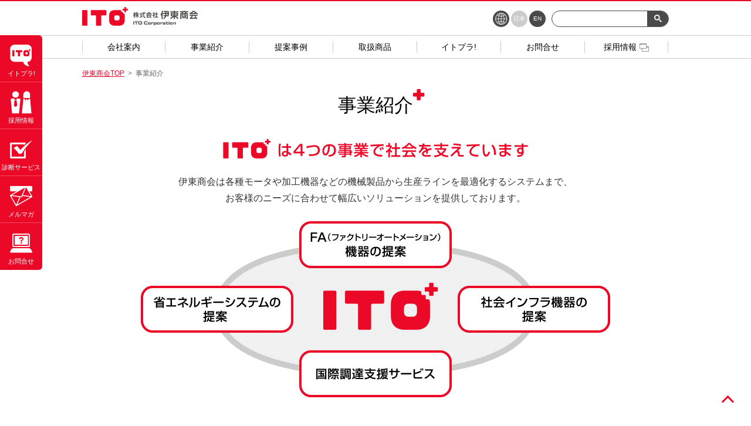

--- FILE ---
content_type: text/html
request_url: https://www.itnet.co.jp/business/
body_size: 30547
content:
<!DOCTYPE html>
<html lang="ja">
<head prefix="og: http://ogp.me/ns# fb: http://ogp.me/ns/fb# article: http://ogp.me/ns/article#">
<meta charset="utf-8">
<meta http-equiv="X-UA-Compatible" content="IE=edge">
<meta name="viewport" content="width=device-width, initial-scale=1">

<title>事業紹介 | 株式会社伊東商会</title>
<meta name="keywords" content="伊東商会,事業紹介,海外事業,ソリューション,機械製品">
<meta name="description" content="伊東商会の事業紹介をご紹介します。伊東商会はFA機器の提案、省エネルギーシステムの提案、社会インフラ機器の提案、国際調達支援サービスの４つの事業で社会を支えています。">





<meta property="og:title" content="伊東商会" />
<meta property="og:site_name" content="伊東商会" />
<meta property="og:type" content="article" />
<meta property="og:description" content="伊東商会は”うごくモノ”を進化させるメカトロニクス総合商社です" />
<meta property="og:url" content="https://www.itnet.co.jp/" />
<meta property="og:image" content="https://www.itnet.co.jp/fb-ogimg.png" />



<link rel="shortcut icon" href="/common/images/favicon.ico" type="image/vnd.microsoft.ico">
<link rel="apple-touch-icon" href="/common/images/apple-touch-icon.png">


<link rel="stylesheet" href="https://www.itnet.co.jp/common/css/slick.css" media="all">
<link rel="stylesheet" href="https://www.itnet.co.jp/common/css/magnific-popup.css" media="all">
<link rel="stylesheet" href="https://www.itnet.co.jp/common/css/style.css" media="all">

<script src="https://www.itnet.co.jp/common/js/vendor/jquery-1.11.3.min.js"></script>
<script src="https://www.itnet.co.jp/common/js/vendor/jquery.tile.min.js"></script>
<script src="https://www.itnet.co.jp/common/js/vendor/slick.min.js"></script>
<script src="https://www.itnet.co.jp/common/js/vendor/jquery.magnific-popup.js"></script>
<script src="https://www.itnet.co.jp/common/js/vendor/jquery.easing.1.3.js"></script>
<script src="https://www.itnet.co.jp/common/js/vendor/jquery.vgrid.min.js"></script>
<script src="https://www.itnet.co.jp/common/js/common.js"></script>

</head>
<body>
<!-- Google Tag Manager -->
<noscript><iframe src="//www.googletagmanager.com/ns.html?id=GTM-NZFB3R"
height="0" width="0" style="display:none;visibility:hidden"></iframe></noscript>
<script>(function(w,d,s,l,i){w[l]=w[l]||[];w[l].push({'gtm.start':
new Date().getTime(),event:'gtm.js'});var f=d.getElementsByTagName(s)[0],
j=d.createElement(s),dl=l!='dataLayer'?'&l='+l:'';j.async=true;j.src=
'//www.googletagmanager.com/gtm.js?id='+i+dl;f.parentNode.insertBefore(j,f);
})(window,document,'script','dataLayer','GTM-NZFB3R');</script>
<!-- End Google Tag Manager -->

<script type="text/javascript">
$(function(){
	$(".pageLeadTxt").appendTo(".pageHeader");
});
</script>


<div id="container">

<header id="commonHeader">
<div class="headerInner">
<div class="logo"><a href="https://www.itnet.co.jp/" class="on"><img src="https://www.itnet.co.jp/common/images/logo_ito.png" alt="ITO 株式会社伊東商会 ITO Corporation"></a></div>
<ul class="language">
<li id="globalbtn">
<a href=""><img src="https://www.itnet.co.jp/en/common/images/icon-global.png" alt="Global Site"></a>
<ul>
<li><a href="http://www.itoshanghai.com.cn/" target="_blank">伊昇機電貿易(上海)有限公司</a></li>
<li><a href="http://itothailand.co.th/" target="_blank">ITO(THAILAND)LTD.</a></li>
</ul>
</li>
<li><span>日本</span></li>
<li><a href="https://www.itnet.co.jp/en/">EN</a></li>
<li><a href="https://www.itnet.co.jp/cn/">中文</a></li>
</ul>
</div>
<nav id="globalNavi">
<div class="btnMenu"><i class="icon-btnmenu"></i></div>
<div class="naviInner">
<div class="siteSearch">
<script async src="https://cse.google.com/cse.js?cx=8df5697e4915cafe2"></script>
<div class="gcse-searchbox-only"></div>
</div>
<ul>

<li>
<a href="https://www.itnet.co.jp/company/"><span>会社案内</span></a>
<div class="bigMenu">
<div class="bigMenuInner clearfix">
<div class="subMenu">
<dl>
<dt><a href="https://www.itnet.co.jp/company/">会社案内</a></dt>
<dd>
<ul>
<li><a href="https://www.itnet.co.jp/company/">会社案内</a></li>
<li><a href="https://www.itnet.co.jp/company/outline/">会社概要</a></li>
<li><a href="https://www.itnet.co.jp/company/president/">代表 伊東 メッセージ</a></li>
<li><a href="https://www.itnet.co.jp/company/statement/">企業理念</a></li>
<li><a href="https://www.itnet.co.jp/company/history/">伊東商会の歴史/沿革</a></li>
<li><a href="https://www.itnet.co.jp/company/access/">拠点一覧</a></li>
<li><a href="https://www.itnet.co.jp/company/csr/">CSR</a></li>
<li><a href="https://www.itnet.co.jp/company/compliance/">コンプライアンス</a></li>
</ul>
</dd>
</dl>
</div>
<div class="recommended">
<ul>
<li>
<a href="https://www.itnet.co.jp/company/president/">
<span class="label">代表 伊東 メッセージ</span>
<span class="image"><img src="https://www.itnet.co.jp/common/images/img_recommended_01_01.png" alt=""></span>
</a>
</li>
<li>
<a href="https://www.itnet.co.jp/company/outline/">
<span class="label">会社概要</span>
<span class="image"><img src="https://www.itnet.co.jp/common/images/img_recommended_01_02.png" alt=""></span>
</a>
</li>
<li>
<a href="https://www.itnet.co.jp/company/statement/">
<span class="label">企業理念</span>
<span class="image"><img src="https://www.itnet.co.jp/common/images/img_recommended_01_03.png" alt=""></span>
</a>
</li>
<li>
<a href="https://www.itnet.co.jp/company/access/">
<span class="label">拠点一覧</span>
<span class="image"><img src="https://www.itnet.co.jp/common/images/img_recommended_01_04.png" alt=""></span>
</a>
</li>
</ul>
</div>
</div>
</div>
</li>

<li>
<a href="https://www.itnet.co.jp/business/"><span>事業紹介</span></a>
<div class="bigMenu">
<div class="bigMenuInner clearfix">
<div class="subMenu">
<dl>
<dt><a href="https://www.itnet.co.jp/business/">事業紹介</a></dt>
<dd>
<ul>
<li><a href="https://www.itnet.co.jp/business/">事業紹介</a></li>
<li><a href="https://www.itnet.co.jp/business/about/">伊東商会の考える“商社”</a></li>
<li><a href="https://www.itnet.co.jp/business/advantage/">伊東商会の強み</a></li>
<li><a href="https://factory.itnet.co.jp/" target="_blank">スマート工場ソリューション</a></li>
<li><a href="https://www.itnet.co.jp/business/overseas/">海外事業</a></li>
</ul>
</dd>


</dl>
</div>
<div class="recommended">
<ul>
<li>
<a href="https://www.itnet.co.jp/business/about/">
<span class="label">伊東商会の考える“商社”</span>
<span class="image"><img src="https://www.itnet.co.jp/common/images/img_recommended_02_02.png" alt=""></span>
</a>
</li>
<li>
<a href="https://www.itnet.co.jp/business/advantage/">
<span class="label">伊東商会の強み</span>
<span class="image"><img src="https://www.itnet.co.jp/common/images/img_recommended_02_03.png" alt=""></span>
</a>
</li>
<li>
<a href="https://factory.itnet.co.jp/" target="_blank">
<span class="label">スマート工場ソリューション</span>
<span class="image"><img src="https://www.itnet.co.jp/common/images/img_recommended_02_05.png" alt=""></span>
</a>
</li>
<li>
<a href="https://www.itnet.co.jp/business/overseas/">
<span class="label">海外事業</span>
<span class="image"><img src="https://www.itnet.co.jp/common/images/img_recommended_02_04.png" alt=""></span>
</a>
</li>
</ul>
</div>
</div>
</div>
</li>

<li>
<a href="https://www.itnet.co.jp/solution/"><span>提案事例</span></a>
<div class="bigMenu">
<div class="bigMenuInner clearfix">
<div class="subMenu">
<dl>
<dt><a href="https://www.itnet.co.jp/solution/">提案事例</a></dt>
<dd>
<ul>
<li><a href="https://www.itnet.co.jp/solution/">提案事例</a></li>
<li><a href="https://www.itnet.co.jp/solution/">提案事例一覧</a></li>
<li><a href="https://www.itnet.co.jp/solution/diacrisis/">診断サービス</a></li>
<li><a href="https://www.itnet.co.jp/solution/flow/">お問合せから納品まで</a></li>
</ul>
</dd>
</dl>
</div>
<div class="recommended">
<ul>

<li>
<a href="/solution/2018/design-simulation-software.html">
<span class="label">油圧回路設計を効率的に！ 油圧回路設計・...</span>
<span class="image"><img src="https://www.itnet.co.jp/setting/automation-studio.png" alt=""></span>
</a>
</li>

<li>
<a href="/solution/2016/005.html">
<span class="label">重労働で手間のかかる搬送作業を自動化</span>
<span class="image"><img src="https://www.itnet.co.jp/setting/P04.png" alt=""></span>
</a>
</li>

<li>
<a href="/solution/2016/004.html">
<span class="label">昇降機の回生エネルギーを蓄電して再利用</span>
<span class="image"><img src="https://www.itnet.co.jp/setting/090ito_atari8807.jpg" alt=""></span>
</a>
</li>

<li>
<a href="/solution/2019/mom-mes-solution-promanage.html">
<span class="label">見える化による現場改善で製造現場をよりス...</span>
<span class="image"><img src="https://www.itnet.co.jp/setting/ProManage_image.jpg" alt=""></span>
</a>
</li>

</ul>
</div>
</div>
</div>
</li>

<li>
<a href="https://www.itnet.co.jp/product/"><span>取扱商品</span></a>
<div class="bigMenu">
<div class="bigMenuInner clearfix">
<div class="subMenu">
<dl>
<dt><a href="https://www.itnet.co.jp/product/">取扱商品</a></dt>
<dd>
<ul>
<li><a href="https://www.itnet.co.jp/product/">取扱商品</a></li>
<li><a href="https://www.itnet.co.jp/product/controller.html">コントロール</a></li>
<li><a href="https://www.itnet.co.jp/product/drive.html">ドライブ</a></li>
<li><a href="https://www.itnet.co.jp/product/parts.html">パーツ</a></li>
<li><a href="https://www.itnet.co.jp/product/apparatus.html">装置</a></li>
<li><a href="https://www.itnet.co.jp/product/producer/">取扱メーカー一覧</a></li>
</ul>
</dd>
</dl>
</div>
<div class="recommended">
<ul>
<li>
<a href="https://www.itnet.co.jp/product/controller.html">
<span class="label">コントロール</span>
<span class="image"><img src="https://www.itnet.co.jp/common/images/img_recommended_04_01.png" alt=""></span>
</a>
</li>
<li>
<a href="https://www.itnet.co.jp/product/drive.html">
<span class="label">ドライブ</span>
<span class="image"><img src="https://www.itnet.co.jp/common/images/img_recommended_04_02.png" alt=""></span>
</a>
</li>
<li>
<a href="https://www.itnet.co.jp/product/parts.html">
<span class="label">パーツ</span>
<span class="image"><img src="https://www.itnet.co.jp/common/images/img_recommended_04_03.png" alt=""></span>
</a>
</li>
<li>
<a href="https://www.itnet.co.jp/product/apparatus.html">
<span class="label">装置</span>
<span class="image"><img src="https://www.itnet.co.jp/common/images/img_recommended_04_04.png" alt=""></span>
</a>
</li>
</ul>
</div>
</div>
</div>
</li>

<li>
<a href="https://www.itnet.co.jp/itopura/"><span>イトプラ!</span></a>
<div class="bigMenu">
<div class="bigMenuInner clearfix">
<div class="subMenu">
<dl>
<dt><a href="https://www.itnet.co.jp/itopura/">イトプラ!</a></dt>
<dd>
<ul>
<li><a href="https://www.itnet.co.jp/itopura/">イトプラ!</a></li>
<li><a href="https://www.itnet.co.jp/itopura/about/">イトプラ！とは</a></li>
<li><a href="https://www.itnet.co.jp/itopura/news/">人気記事</a></li>
<li><a href="https://www.itnet.co.jp/itopura/technews/">Tech News 一覧</a></li>
<li><a href="https://www.itnet.co.jp/itopura/people/">People 一覧</a></li>
<li><a href="https://www.itnet.co.jp/itopura/action/">Action 一覧</a></li>
</ul>
</dd>
</dl>
</div>
<div class="recommended">

<ul>
<li>
<a href="https://www.itnet.co.jp/itopura/technews/5expo2021_1.html">
<span class="label">【出展レポート】第5回スマート工場EXP...</span>
<span class="image"><img src="https://www.itnet.co.jp/setting/1793d49beba5bd83ee358d9aa17e538210af51e3.png" alt=""></span>
</a>
</li>



<li>
<a href="https://www.itnet.co.jp/itopura/technews/5expo2021.html">
<span class="label">【出展製品紹介】第5回スマート工場EXP...</span>
<span class="image"><img src="https://www.itnet.co.jp/setting/Slide3.jpg" alt=""></span>
</a>
</li>



<li>
<a href="https://www.itnet.co.jp/itopura/technews/automation-studio.html">
<span class="label">油圧回路設計シミュレーションソフト Au...</span>
<span class="image"><img src="https://www.itnet.co.jp/setting/0b24e4cb7d2d8016f7c2e3c8065aa5b899d31479.JPG" alt=""></span>
</a>
</li>



<li>
<a href="/itopura/technews/technews_10.html">
<span class="label">製造現場の生産性向上を図る OEE改善方...</span>
<span class="image"><img src="https://www.itnet.co.jp/setting/technews_10-top.png" alt=""></span>
</a>
</li>
</ul>

</div>
</div>
</div>
</li>

<li>
<a href="https://www.itnet.co.jp/contact/"><span>お問合せ</span></a>
<div class="bigMenu">
<div class="bigMenuInner clearfix">
<div class="subMenu">
<dl>
<dt><a href="https://www.itnet.co.jp/contact/">お問合せ</a></dt>
<dd>
<ul>
<li><a href="https://www.itnet.co.jp/contact/">お問合せ</a></li>
<li><a href="https://www.itnet.co.jp/contact/product/index.php">製品お問合せフォーム</a></li>
<li><a href="https://www.itnet.co.jp/contact/generally/index.php">一般お問合せフォーム</a></li>
</ul>
</dd>
</dl>
</div>
</div>
</div>
</li>

<li>
<a href="https://www.itnet.co.jp/recruit/" target="_blank"><span>採用情報</span></a>
<div class="bigMenu">
<div class="bigMenuInner clearfix">
<div class="subMenu">
<dl>
<dt><a target="_blank" href="/recruit/">採用情報</a></dt>
<dd>
<ul>
<li><a target="_blank" href="https://www.itnet.co.jp/recruit/">採用情報</a></li>
<li><a target="_blank" href="https://www.itnet.co.jp/recruit/company/message.html">ITOのあれこれ</a></li>
<li><a target="_blank" href="https://www.itnet.co.jp/recruit/interview/akutagawa.html">INTERVIEW</a></li>
<li><a target="_blank" href="https://www.itnet.co.jp/recruit/crosstalk/01.html">CROSS TALK</a></li>
<li><a target="_blank" href="https://www.itnet.co.jp/recruit/recruiting/flow.html">RECRUITING</a></li>
<li><a target="_blank" href="https://www.itnet.co.jp/recruit/newgraduate/">NEW GRADUATE</a></li>
<li><a target="_blank" href="https://www.itnet.co.jp/recruit/career/">CAREER</a></li>
</ul>
</dd>
</dl>
</div>
<div class="subMenuRecruit">
<dl>
<dt><img src="https://www.itnet.co.jp/common/images/lbl_recruit_01.png" alt="COMPANY"></dt>
<dd><a href="https://www.itnet.co.jp/recruit/company/about.html" target="_blank">パジティブとは</a></dd>
<dd><a href="https://www.itnet.co.jp/recruit/company/message.html" target="_blank">ITOで働くこと</a></dd>
<dd><a href="https://www.itnet.co.jp/recruit/company/hrd.html" target="_blank">成長への道のり</a></dd>
<dd><a href="https://www.itnet.co.jp/recruit/company/activity.html" target="_blank">社内制度</a></dd>
</dl>
<dl>
<dt><img src="https://www.itnet.co.jp/common/images/lbl_recruit_02.png" alt="INTERVIEW"></dt>
<dd><a href="https://www.itnet.co.jp/recruit/interview/akutagawa.html" target="_blank">2011年入社 芥川</a></dd>
<dd><a href="https://www.itnet.co.jp/recruit/interview/dazai.html" target="_blank">2012年入社 太宰</a></dd>
<dd><a href="https://www.itnet.co.jp/recruit/interview/yosano.html" target="_blank">2005年入社 与謝野</a></dd>
</dl>
<dl>
<dt><img src="https://www.itnet.co.jp/common/images/lbl_recruit_03.png" alt="CROSS TALK"></dt>
<dd><a href="https://www.itnet.co.jp/recruit/crosstalk/01.html" target="_blank">海外支店対談</a></dd>
<dd><a href="https://www.itnet.co.jp/recruit/crosstalk/03.html" target="_blank">役員×リーダー対談</a></dd>
</dl>
<dl>
<dt><img src="https://www.itnet.co.jp/common/images/lbl_recruit_04.png" alt="RECRUITING"></dt>
<dd><a href="https://www.itnet.co.jp/recruit/recruiting/flow.html" target="_blank">採用の流れ</a></dd>
<dd><a href="https://www.itnet.co.jp/recruit/recruiting/faq.html" target="_blank">よくある質問</a></dd>
</dl>
<dl>
<dt><img src="https://www.itnet.co.jp/common/images/lbl_recruit_05.png" alt="NEW GRADUATES"></dt>
<dd><a href="https://www.itnet.co.jp/recruit/newgraduate/" target="_blank">新卒募集要項</a></dd>
<dd><a href="https://www.itnet.co.jp/recruit/newgraduate/contact.html" target="_blank">新卒エントリー</a></dd>
</dl>
<dl>
<dt><img src="https://www.itnet.co.jp/common/images/lbl_recruit_06.png" alt="CAREEA"></dt>
<dd><a href="https://www.itnet.co.jp/recruit/career/" target="_blank">キャリア募集要項</a></dd>
<dd><a href="https://www.itnet.co.jp/recruit/career/contact.html" target="_blank">キャリアエントリー</a></dd>
</dl>
</div>
</div>
</div>
</li>

<li class="sub only-sp"><a href="https://www.itnet.co.jp/information/">インフォメーション</a></li>
<li class="sub only-sp"><a href="https://www.itnet.co.jp/privacy/">個人情報保護方針</a></li>
<li class="sub only-sp"><a href="https://www.itnet.co.jp/policy/">コンテンツポリシー</a></li>
<li class="sub only-sp"><a href="https://www.itnet.co.jp/security/">情報セキュリティ方針</a></li> 

</ul>
<div class="menuClose"><span>閉じる</span></div>
</div>
</nav>
</header>





<div id="staticWrapper">

<div id="mainArea" class="businessPages businessIndex ">
<div id="contents">

<div id="topicPath">
<ul>
<li><a href="/">伊東商会TOP</a></li>




<a href="/business/">事業紹介</a>
<li>事業紹介</li>



</ul>
</div>

<div class="pageHeader">
<h1 class="pageTitle">事業紹介</h1>
</div>

<div class="businessLead">
<h2 class="ttlImg"><img src="/business/images/txt_business_01.png" alt="ITOは4つの事業で社会を支えています"></h2>
<p>伊東商会は各種モータや加工機器などの<br class="only-sp">機械製品から生産ラインを最適化するシステムまで、<br>
お客様のニーズに合わせて<br class="only-sp">幅広いソリューションを提供しております。</p>
<figure class="image"><img src="/business/images/img_business_02.png" alt=""></figure>
</div>

<div class="contentBox">
<h3 class="ttlImg only-pc"><img src="/business/images/txt_business_02.png" alt="街の中に隠れているITOを探してみてください"></h3>
<div class="businessIntro">
<div class="businessMap">
<img src="/business/images/img_business_01.jpg" alt="" class="only-pc"><img src="/business/images/img_business_01_sp.jpg" alt="" class="only-sp">
<ul>
<li class="businessIcon businessIcon01"><a href="#business01"><img src="/business/images/icon_business.png" alt=""></a></li>
<li class="businessIcon businessIcon02"><a href="#business02"><img src="/business/images/icon_business.png" alt=""></a></li>
<li class="businessIcon businessIcon03"><a href="#business03"><img src="/business/images/icon_business.png" alt=""></a></li>
<li class="businessIcon businessIcon04"><a href="#business04"><img src="/business/images/icon_business.png" alt=""></a></li>
<li class="businessIcon businessIcon05"><a href="#business05"><img src="/business/images/icon_business.png" alt=""></a></li>
<li class="businessIcon businessIcon06"><a href="#business06"><img src="/business/images/icon_business.png" alt=""></a></li>
<li class="businessIcon businessIcon07"><a href="#business07"><img src="/business/images/icon_business.png" alt=""></a></li>
<li class="businessIcon businessIcon08"><a href="#business08"><img src="/business/images/icon_business.png" alt=""></a></li>
<li class="businessIcon businessIcon09"><a href="#business09"><img src="/business/images/icon_business.png" alt=""></a></li>
<li class="businessIcon businessIcon10"><a href="#business10"><img src="/business/images/icon_business.png" alt=""></a></li>
<li class="businessIcon businessIcon11"><a href="#business11"><img src="/business/images/icon_business.png" alt=""></a></li>
<li class="businessIcon businessIcon12"><a href="#business12"><img src="/business/images/icon_business.png" alt=""></a></li>
<li class="businessIcon businessIcon13"><a href="#business13"><img src="/business/images/icon_business.png" alt=""></a></li>
<li class="businessIcon businessIcon14"><a href="#business14"><img src="/business/images/icon_business.png" alt=""></a></li>
<li class="businessIcon businessIcon15"><a href="#business15"><img src="/business/images/icon_business.png" alt=""></a></li>
<li class="businessIcon businessIcon16"><a href="#business16"><img src="/business/images/icon_business.png" alt=""></a></li>
<li class="businessIcon businessIcon17"><a href="#business17"><img src="/business/images/icon_business.png" alt=""></a></li>
</ul>
</div>
<div class="btnShow"><a href="#" class="on"><img src="/business/images/btn_business_01.png" alt="隠れているITOを見る"></a></div>

<div id="business01" class="businessModal">
<figure class="image"><img src="/business/images/illust_business_01.png" alt="風力発電"></figure>
<h2 class="columnTitle">01.風力発電</h2>
<p>減速機、駆動部分、また蓄積された電気を直流電圧に変換するコンバータなど</p>
</div>
<div id="business02" class="businessModal">
<h2 class="columnTitle">02.ダム</h2>
<p>ダムの水量を調節するゲートの油圧シリンダなど</p>
</div>
<div id="business03" class="businessModal">
<h2 class="columnTitle">03.トンネル</h2>
<p>トンネル建設に使用されるシールド掘削機の減速機、モータ等</p>
</div>
<div id="business04" class="businessModal">
<h2 class="columnTitle">04.水処理</h2>
<p>浄化槽を回すための減速機など</p>
</div>
<div id="business05" class="businessModal">
<h2 class="columnTitle">05.空調システム</h2>
<p>建物の空調システムに使用されるファンの駆動部分</p>
</div>
<div id="business06" class="businessModal">
<h2 class="columnTitle">06.エレベータ</h2>
<p>動かしたり、止めるための巻き上げ機やブレーキ等</p>
</div>
<div id="business07" class="businessModal">
<h2 class="columnTitle">07.工場内設備</h2>
<p>コンベヤや工作機械、クリーンルームなど製造に関わる各種設備の駆動部分</p>
</div>
<div id="business08" class="businessModal">
<figure class="image"><img src="/business/images/illust_business_08.png" alt="クレーン"></figure>
<h2 class="columnTitle">08.クレーン</h2>
<p>建設に使用されるクレーンのなかの減速機、モータ、インバータなど</p>
</div>
<div id="business09" class="businessModal">
<h2 class="columnTitle">09.列車転てつ機</h2>
<p>線路の分岐を操作する装置、転てつ機の電磁ブレーキ</p>
</div>
<div id="business10" class="businessModal">
<figure class="image"><img src="/business/images/illust_business_10.png" alt="携帯電話"></figure>
<h2 class="columnTitle">10.携帯電話</h2>
<p>携帯電話を震わせるバイブレータ部分</p>
</div>
<div id="business11" class="businessModal">
<figure class="image"><img src="/business/images/illust_business_11.png" alt="太陽光発電"></figure>
<h2 class="columnTitle">11.太陽光発電</h2>
<p>太陽光で作られる電力を効率よく交流電圧に変換するパワーコンディショナや蓄電池</p>
</div>
<div id="business12" class="businessModal">
<h2 class="columnTitle">12.立体駐車場</h2>
<p>タワーパーキングのパレットを回転させたり、昇降させるギアモータ</p>
</div>
<div id="business13" class="businessModal">
<figure class="image"><img src="/business/images/illust_business_13.png" alt="建設機械"></figure>
<h2 class="columnTitle">13.建設機械</h2>
<p>建設用機械の油圧モータ、油圧ホース、減速機など</p>
</div>
<div id="business14" class="businessModal">
<figure class="image"><img src="/business/images/illust_business_14.png" alt="フォークリフト"></figure>
<h2 class="columnTitle">14.フォークリフト</h2>
<p>ブレーキ、油圧モータ、減速機など</p>
</div>
<div id="business15" class="businessModal">
<h2 class="columnTitle">15.娯楽施設</h2>
<p>アミューズメント施設の各種駆動部分</p>
</div>
<div id="business16" class="businessModal">
<figure class="image"><img src="/business/images/illust_business_16.png" alt="スラスタ"></figure>
<h2 class="columnTitle">16.スラスタ</h2>
<p>大型船を接岸・離岸する際に使用するスラスタのモータ部分</p>
</div>
<div id="business17" class="businessModal">
<h2 class="columnTitle">17.キャプスタン</h2>
<p>錨を巻き上げるキャプスタンに使用される油圧モータ</p>
</div>
</div>
<div class="categoryLinks">
<ul class="clearfix">
<li><a href="/business/about/" class="on"><i class="icon-plane"></i>伊東商会の考える"商社"</a></li>
<li><a href="/business/advantage/" class="on"><i class="icon-thumbup"></i>伊東商会の強み</a></li>
<li><a href="/business/overseas/" class="on"><i class="icon-earth"></i>海外事業</a></li>
</ul>
</div>

</div>






<div class="contentBox">
<div class="inquiryBox clearfix">
<div class="title">お気軽にご相談ください</div>
<ul>

<li class="btn02"><a href="https://www.itnet.co.jp/contact/generally/index.php"><i class="icon-mail2"></i>お問合せはこちら</a></li>
</ul>
</div>
</div>


<!-- END contents --></div>
<!-- END mainArea --></div>

<footer id="commonFooter">
<nav class="footerNavi clearfix">
<dl>
<dt><a href="https://www.itnet.co.jp/company/">会社案内</a></dt>
<dd><a href="https://www.itnet.co.jp/company/outline/">会社概要</a></dd>
<dd><a href="https://www.itnet.co.jp/company/president/">代表 伊東メッセージ</a></dd>
<dd><a href="https://www.itnet.co.jp/company/executive-iwaki/">取締役 岩城メッセージ</a></dd>
<dd><a href="https://www.itnet.co.jp/company/executive2/">社外取締役 古井メッセージ</a></dd>
<dd><a href="https://www.itnet.co.jp/company/statement/">企業理念</a></dd>
<dd><a href="https://www.itnet.co.jp/company/history/">伊東商会の歴史/沿革</a></dd>
<dd><a href="https://www.itnet.co.jp/company/access/">拠点一覧</a></dd>
<dd><a href="https://www.itnet.co.jp/company/csr/">CSR</a></dd>
<dd><a href="https://www.itnet.co.jp/company/compliance/">コンプライアンス</a></dd>
</dl>
<dl>
<dt><a href="https://www.itnet.co.jp/business/">事業紹介</a></dt>
<dd><a href="https://www.itnet.co.jp/business/about/">伊東商会の考える“商社”</a></dd>
<dd><a href="https://www.itnet.co.jp/business/advantage/">伊東商会の強み</a></dd>
<dd><a href="https://factory.itnet.co.jp/" target="_blank">スマート工場ソリューション</a></dd>
<dd><a href="https://www.itnet.co.jp/business/overseas/">海外事業</a></dd>
</dl>
<dl>
<dt><a href="https://www.itnet.co.jp/solution/">提案事例</a></dt>
<dd><a href="https://www.itnet.co.jp/solution/diacrisis/">診断サービス</a></dd>
<dd><a href="https://www.itnet.co.jp/solution/flow/">お問合せから納品まで</a></dd>
</dl>
<dl>
<dt><a href="https://www.itnet.co.jp/product/">取扱商品</a></dt>
<dd><a href="https://www.itnet.co.jp/product/controller.html">コントロール</a></dd>
<dd><a href="https://www.itnet.co.jp/product/drive.html">ドライブ</a></dd>
<dd><a href="https://www.itnet.co.jp/product/parts.html">パーツ</a></dd>
<dd><a href="https://www.itnet.co.jp/product/apparatus.html">装置</a></dd>
<dd><a href="https://www.itnet.co.jp/product/producer/">取扱メーカー一覧</a></dd>
</dl>
<dl>
<dt><a href="https://www.itnet.co.jp/itopura/">イトプラ!</a></dt>
<dd><a href="https://www.itnet.co.jp/itopura/about/">イトプラ！とは</a></dd>
<dd><a href="https://www.itnet.co.jp/itopura/news/">人気記事</a></dd>
<dd><a href="https://www.itnet.co.jp/itopura/technews/">Tech News 一覧</a></dd>
<dd><a href="https://www.itnet.co.jp/itopura/people/">People 一覧</a></dd>
<dd><a href="https://www.itnet.co.jp/itopura/action/">Action 一覧</a></dd>
</dl>
<dl>
<dt><a href="https://www.itnet.co.jp/recruit/" target="_blank">採用情報</a></dt>
<dd><a href="https://www.itnet.co.jp/recruit/company/message.html" target="_blank">ITOのあれこれ</a></dd>
<dd><a href="https://www.itnet.co.jp/recruit/interview/akutagawa.html" target="_blank">INTERVIEW</a></dd>
<dd><a href="https://www.itnet.co.jp/recruit/crosstalk/01.html" target="_blank">CROSS TALK</a></dd>
<dd><a href="https://www.itnet.co.jp/recruit/recruiting/flow.html" target="_blank">RECRUITING</a></dd>
<dd><a href="https://www.itnet.co.jp/recruit/newgraduate/" target="_blank">NEW GRADUATE</a></dd>
<dd><a href="https://www.itnet.co.jp/recruit/career/" target="_blank">CAREER</a></dd>
</dl>
<ul>
<li><a href="https://www.itnet.co.jp/contact/">お問合せ</a></li>
<li><a href="https://www.itnet.co.jp/magazine/">メールマガジンのご紹介</a></li>
<li><a href="https://www.itnet.co.jp/information/">インフォメーション</a></li>
<li><a href="https://www.itnet.co.jp/privacy/">個人情報保護方針</a></li>
<li><a href="https://www.itnet.co.jp/policy/">コンテンツポリシー</a></li>
<li><a href="https://www.itnet.co.jp/security/">情報セキュリティ方針</a></li>
<li><a href="https://www.itnet.co.jp/sitemap/">サイトマップ</a></li>
</ul>
</nav>
<div class="footerInfo clearfix">
<div class="btnFB"><a href="https://www.facebook.com/sharer/sharer.php?u=https%3A%2F%2Fwww.itnet.co.jp%2F" class="on" onclick="window.open(this.href, 'FBwindow', 'width=650, height=450, menubar=no, toolbar=no, scrollbars=yes'); return false;" target="_blank"><i class="icon-facebook2"></i></a></div>
<div class="copyright">Copyright &copy; ITO Corporation. All Rights Reserved.</div>
</div>
</footer>



<div id="followNavi" class="spFollow">
<ul>
<li><a href="/itopura/" class="follownavi_itopura"><span class="icon"><i class="icon-itomssg"></i></span><span class="txt">イトプラ!</span></a></li>
<li><a href="/recruit/" target="_blank" class="follownavi_recruit"><span class="icon"><i class="icon-person"></i></span><span class="txt">採用情報</span></a></li>
<li><a href="/solution/diacrisis/" class="follownavi_diacrisis"><span class="icon"><i class="icon-check"></i></span><span class="txt">診断サービス</span></a></li>
<li><a href="/magazine/" class="follownavi_magazine"><span class="icon"><i class="icon-mail"></i></span><span class="txt">メルマガ</span></a></li>
<li><a href="/contact/" class="follownavi_contact"><span class="icon"><i class="icon-pc"></i></span><span class="txt">お問合せ</span></a></li>
</ul>
</div>



<div id="pagetop" class="spFollow"><a href="#container" class="smoothscroll">ページトップへ</a></div>


<!-- END wrapper --></div>
<!-- END container --></div>


</body>
</html>

--- FILE ---
content_type: text/css
request_url: https://www.itnet.co.jp/common/css/style.css
body_size: 240611
content:
@charset "utf-8";
/* CSS Document */

/* =============================================================================
 Reset
============================================================================= */

/* 
html5doctor.com Reset Stylesheet
v1.6.1
Last Updated: 2010-09-17
Author: Richard Clark - http://richclarkdesign.com 
Twitter: @rich_clark
*/

html, body, div, span, object, iframe,
h1, h2, h3, h4, h5, h6, p, blockquote, pre,
abbr, address, cite, code,
del, dfn, em, img, ins, kbd, q, samp,
small, strong, sub, sup, var,
b, i,
dl, dt, dd, ol, ul, li,
fieldset, form, label, legend,
table, caption, tbody, tfoot, thead, tr, th, td,
article, aside, canvas, details, figcaption, figure, 
footer, header, hgroup, menu, nav, section, summary,
time, mark, audio, video {
	margin:0;
	padding:0;
	border:0;
	outline:0;
	font-size:100%;
	vertical-align:baseline;
	background:transparent;
}

body {
	line-height:1;
}

article,aside,details,figcaption,figure,
footer,header,hgroup,menu,nav,section { 
	display:block;
}

nav ul,
ul {
	list-style:none;
}

blockquote, q {
	quotes:none;
}

blockquote:before, blockquote:after,
q:before, q:after {
	content:'';
	content:none;
}

a {
	margin:0;
	padding:0;
	font-size:100%;
	vertical-align:baseline;
	background:transparent;
}

/* change colours to suit your needs */
ins {
	background-color:#ff9;
	color:#000;
	text-decoration:none;
}

/* change colours to suit your needs */
mark {
	background-color:#ff9;
	color:#000; 
	font-style:italic;
	font-weight:bold;
}

del {
	text-decoration: line-through;
}

abbr[title], dfn[title] {
	border-bottom:1px dotted;
	cursor:help;
}

table {
	border-collapse:collapse;
	border-spacing:0;
}

/* change border colour to suit your needs */
hr {
	display:block;
	height:1px;
	border:0;   
	border-top:1px solid #cccccc;
	margin:1em 0;
	padding:0;
}

input, select {
	vertical-align:middle;
}



/* =============================================================================
 Fonts
============================================================================= */
html {
	font-size: 62.5%;
}
body {
	line-height: 1.75;
	font-family: "ヒラギノ角ゴPro W3","Hiragino Kaku Gothic Pro","メイリオ",Meiryo,Osaka,"ＭＳ Ｐゴシック","MS PGothic",sans-serif;
	font-size: 1.4rem;
}

@media screen and (max-width: 767px) {
body {
	line-height: 1.66;
	font-size: 1.2rem;
	-webkit-text-size-adjust: 100%;
}
}

/* icon fonts */

@font-face {
    font-family: 'icomoon';
    src:    url('fonts/icomoon.eot?8v2b0q');
    src:    url('fonts/icomoon.eot?8v2b0q#iefix') format('embedded-opentype'),
        url('fonts/icomoon.ttf?8v2b0q') format('truetype'),
        url('fonts/icomoon.woff?8v2b0q') format('woff'),
        url('fonts/icomoon.svg?8v2b0q#icomoon') format('svg');
    font-weight: normal;
    font-style: normal;
}

[class^="icon-"], [class*=" icon-"] {
    /* use !important to prevent issues with browser extensions that change fonts */
    font-family: 'icomoon' !important;
    speak: none;
    font-style: normal;
    font-weight: normal;
    font-variant: normal;
    text-transform: none;
    line-height: 1;

    /* Better Font Rendering =========== */
    -webkit-font-smoothing: antialiased;
    -moz-osx-font-smoothing: grayscale;
}

.icon-office:before {
    content: "\e938";
}
.icon-refresh:before {
    content: "\e937";
}
.icon-info:before {
    content: "\e935";
}
.icon-itomssg2:before {
    content: "\e936";
}
.icon-automation:before {
    content: "\e92c";
}
.icon-kaizen:before,
.icon-equipment_improvement:before {
    content: "\e92d";
}
.icon-upgrade:before,
.icon-enhancements:before {
    content: "\e92e";
}
.icon-eco:before {
    content: "\e92f";
}
.icon-medicine:before {
    content: "\e930";
}
.icon-food:before {
    content: "\e931";
}
.icon-energy:before {
    content: "\e932";
}
.icon-it:before,
.icon-it_communication:before {
    content: "\e933";
}
.icon-kikai:before {
    content: "\e934";
}
.icon-pc:before {
    content: "\e92b";
}
.icon-step:before {
    content: "\e929";
}
.icon-mail2:before {
    content: "\e92a";
}
.icon-plane:before {
    content: "\e926";
}
.icon-thumbup:before {
    content: "\e927";
}
.icon-earth:before {
    content: "\e928";
}
.icon-plus:before {
    content: "\e925";
}
.icon-btnmenu:before {
    content: "\e924";
}
.icon-itomssg:before {
    content: "\e923";
}
.icon-hamburger:before {
    content: "\e921";
}
.icon-loupe:before {
    content: "\e922";
}
.icon-shovel:before {
    content: "\e900";
}
.icon-question:before {
    content: "\e901";
}
.icon-person:before {
    content: "\e902";
}
.icon-parts07:before {
    content: "\e903";
}
.icon-parts06:before,
.icon-drive:before {
    content: "\e904";
}
.icon-parts05:before,
.icon-control:before {
    content: "\e905";
}
.icon-parts04:before {
    content: "\e906";
}
.icon-parts03:before {
    content: "\e907";
}
.icon-parts02:before {
    content: "\e908";
}
.icon-parts01:before {
    content: "\e909";
}
.icon-material:before {
    content: "\e90a";
}
.icon-mark:before {
    content: "\e90b";
}
.icon-mail:before {
    content: "\e90c";
}
.icon-koji:before {
    content: "\e90d";
}
.icon-arm:before {
    content: "\e90e";
}
.icon-graph:before {
    content: "\e90f";
}
.icon-factory:before {
    content: "\e910";
}
.icon-exclamation:before {
    content: "\e911";
}
.icon-escalater:before {
    content: "\e912";
}
.icon-check:before {
    content: "\e913";
}
.icon-book:before {
    content: "\e914";
}
.icon-camera:before {
    content: "\e915";
}
.icon-phone:before {
    content: "\e916";
}
.icon-search:before {
    content: "\e917";
}
.icon-zoom-in:before {
    content: "\e918";
}
.icon-zoom-out:before {
    content: "\e919";
}
.icon-share:before {
    content: "\e91a";
}
.icon-new-tab:before {
    content: "\e91b";
}
.icon-facebook:before {
    content: "\e91c";
}
.icon-facebook2:before {
    content: "\e91d";
}
.icon-instagram:before {
    content: "\e91e";
}
.icon-twitter:before {
    content: "\e91f";
}
.icon-rss2:before {
    content: "\e920";
}
.gsc-search-button-v2, .gsc-search-button-v2:hover, .gsc-search-button-v2:focus{
    background-color: #4b4b4b !important;
}


/* =============================================================================
 Base
============================================================================= */

html,body {
	height: 100%;
}
body {
	min-width: 1000px;
}

#container {
}
#commonHeader {
}
#globalNavi {
}
#mainArea {
	padding-top: 100px;
}
#contents {
	margin: 0 auto;
	max-width: 1000px;
}
#commonFooter {
}

@media screen and (max-width: 767px) {
body {
	min-width: inherit;
}
#mainArea {
	padding-top: 40px;
}
#container,
#staticWrapper {
	height: 100%;
}
#mainArea {
	min-height:  calc(100% - 170px);
}
#commonHeader,
#mainArea,
#globalNavi,
#commonFooter {
}
}


/* =============================================================================
 Elements
============================================================================= */

/* color setting */

html {
}
body {
	color: #333;
}
* {
	-webkit-box-sizing: border-box;
	-moz-box-sizing: border-box;
	box-sizing: border-box;
}


/* link setting */

a {
	text-decoration: underline;
}
a:hover {
	text-decoration: none;
}


/* image setting */

img {
	max-width: 100%;
	vertical-align: bottom;
}

@media screen and (max-width: 767px) {
img {
	width: 100%;
}
}

/* =============================================================================
 Common Class
============================================================================= */

.on {
	-webkit-transition: opacity ease .3s;
	-moz-transition: opacity ease .3s;
	-ms-transition: opacity ease .3s;
	-o-transition: opacity ease .3s;
	transition: opacity ease .3s;
}
.on:hover {
	opacity: 0.6;
}
.alignleft { text-align: left;}
.aligncenter { text-align: center;}
.alignright { text-align: right;}
.bold { font-weight: bold;}
.clearfix:after {
	content: " ";
	display: block;
	clear: both;
}

.only-sp {
	display: none;
}

@media screen and (max-width: 767px) {
.on {
	-webkit-transition: none;
	-moz-transition: none;
	-ms-transition: none;
	-o-transition: none;
	transition: none;
}
.on:hover {
	opacity: 1;
}
.only-pc {
	display: none;
}
.only-sp {
	display: block;
}
img.only-sp {
	display: inline;
}
}

/* =============================================================================
 common header
============================================================================= */

#commonHeader {
	border-top: 2px #ec0928 solid;
	position: fixed;
	top: 0;
	left: 0;
	width: 100%;
	background-color: #fff;
	z-index: 100;
}
#commonHeader .headerInner {
	margin: 0 auto;
	position: relative;
	width: 1000px;
	height: 58px;
	background-color: #fff;
}
#commonHeader .logo {
	padding-top: 10px;
	width: 198px;
}
#commonHeader .language {
	position: absolute;
	top: 16px;
	right: 210px;
	font-size: 0;
}
#commonHeader .language li {
	margin-left: 3px;
	display: inline-block;
}
#commonHeader .language li a,
#commonHeader .language li span {
	-webkit-border-radius: 28px;
	-moz-border-radius: 28px;
	border-radius: 28px;
	display: block;
	width: 28px;
	height: 28px;
	line-height: 28px;
	color: #fff;
	background-color: #4a4a4a;
	font-size: 10px;
	text-align: center;
	text-decoration: none;
	-webkit-transition: background-color ease .3s;
	-moz-transition: background-color ease .3s;
	-ms-transition: background-color ease .3s;
	-o-transition: background-color ease .3s;
	transition: background-color ease .3s;
}
#commonHeader .language li a:hover,
#commonHeader .language li a.current,
#commonHeader .language li span {
	background-color: #cccccc;
}



/* =============================================================================
 グローバルサイトメニュー
============================================================================= */#commonHeader .language2 {
	position: absolute;
	top: 16px;
	right: 272px;
	font-size: 0;
}
#commonHeader .language2 li {
	margin-left: 3px;
	display: inline-block;
}
#commonHeader .language2 li a,
#commonHeader .language2 li span {
	-webkit-border-radius: 28px;
	-moz-border-radius: 28px;
	border-radius: 28px;
	display: block;
	width: 28px;
	height: 28px;
	line-height: 28px;
	color: #fff;
	background-color: #4a4a4a;
	font-size: 10px;
	text-align: center;
	text-decoration: none;
	-webkit-transition: background-color ease .3s;
	-moz-transition: background-color ease .3s;
	-ms-transition: background-color ease .3s;
	-o-transition: background-color ease .3s;
	transition: background-color ease .3s;
}
#commonHeader .language2 li a:hover,
#commonHeader .language2 li a.current,
#commonHeader .language2 li span {
	background-color: #cccccc;
}




@media screen and (max-width: 767px) {
#commonHeader {
	border-bottom: 1px #ccc solid;
	position: fixed;
	top: 0;
	left: 0;
	width: 100%;
	background-color: transparent;
}
#commonHeader .headerInner {
	width: auto;
	height: 38px;
}
#commonHeader .logo {
	padding-top: 6px;
	padding-left: 3.125%;
	width: 159px;
}
#commonHeader .language {
	top: 7px;
	right: 47px;
}
#commonHeader .language li {
	margin-left: 3px;
	display: inline-block;
}
#commonHeader .language li>a,  
#commonHeader .language li span {
	-webkit-border-radius: 25px;
	-moz-border-radius: 25px;
	border-radius: 25px;
	width: 25px;
	height: 25px;
	line-height: 25px;
	-webkit-transition: none;
	-moz-transition: none;
	-ms-transition: none;
	-o-transition: none;
	transition: none;
}
#commonHeader .language li ul.on li a{  
	pointer-events: auto;  
}
}


/* =============================================================================
 global navi
============================================================================= */

@media screen and (min-width: 768px) {
#globalNavi {
	border-top: 1px #cccccc solid;
	border-bottom: 1px #cccccc solid;
	width: 100%;
	min-width: 1000px;
	height: 40px;
	background-color: #fff;
	z-index: 50;
}
#globalNavi .btnMenu {
	display: none;
}
#globalNavi .naviInner {
	margin: 0 auto;
	max-width: 1000px;
	height: 38px;
}
#globalNavi .naviInner .siteSearch {
	margin: 0 auto;
	position: relative;
	width: 1000px;
}
#globalNavi .naviInner .siteSearch * {
	margin: 0;
	padding: 0;
	border: none;
	position: static;
	-webkit-border-radius: 0;
	-moz-border-radius: 0;
	border-radius: 0;
	font-size: 13px !important;
	-webkit-box-shadow: none !important;
	-moz-box-shadow: none !important;
	box-shadow: none !important;
}
#globalNavi .naviInner .siteSearch>div {
	border: 1px #4a4a4a solid;
	-webkit-border-radius: 16px;
	-moz-border-radius: 16px;
	border-radius: 16px;
	position: absolute;
	top: -43px;
	right: 0;
	width: 200px;
	height: 28px;
	background-color: #fff;
}
#globalNavi .naviInner .siteSearch>div>.gsc-control-cse {
	-webkit-border-radius: 16px;
	-moz-border-radius: 16px;
	border-radius: 16px;
	height: 26px;
}
#globalNavi .naviInner .siteSearch>div>.gsc-control-cse div,
#globalNavi .naviInner .siteSearch>div>.gsc-control-searchbox-only {
	padding-left: 10px;
}
#globalNavi .naviInner .siteSearch>div>.gsc-control-searchbox-only #gs_cb50 {
	padding-top: 2px;
	font-size: 27px !important;
	vertical-align: middle;
}
#globalNavi .naviInner .siteSearch>div td.gsc-search-button {
	-webkit-border-radius: 0 16px 16px 0;
	-moz-border-radius: 0 16px 16px 0;
	border-radius: 0 16px 16px 0;
	width: 36px;
	height: 26px;
	background-color: #4a4a4a;
	text-align: center;
}
#globalNavi .naviInner .siteSearch>div .gsc-search-button input {
	background-color: transparent !important;
}
#globalNavi .naviInner>ul {
	font-size: 0;
}
#globalNavi .naviInner>ul>li {
	display: inline-block;
	width: 143px;
	height: 38px;
	font-size: 1.4rem;
	text-align: center;
}
#globalNavi .naviInner>ul>li:first-of-type,
#globalNavi .naviInner>ul>li:nth-of-type(7) {
	width: 142px;
}
#globalNavi .naviInner>ul>li>a {
	display: block;
	line-height: 38px;
	color: #000;
	-webkit-transition: opacity ease .3s;
	-moz-transition: opacity ease .3s;
	-ms-transition: opacity ease .3s;
	-o-transition: opacity ease .3s;
	transition: opacity ease .3s;
}
#globalNavi .naviInner>ul>li>a>span {
	border-right: 1px #ccc solid;
	display: inline-block;
	width: 100%;
	line-height: 20px;
	text-decoration: none;
}
#globalNavi .naviInner>ul>li:nth-of-type(7)>a>span:after {
	margin-left: 5px;
	content: "";
	display: inline-block;
	width: 16px;
	height: 14px;
	background: url(/common/images/icon_othersite.png) 0 0 no-repeat;
	vertical-align: middle;
}
#globalNavi .naviInner>ul>li>a:hover {
	opacity: .7;
}
#globalNavi .naviInner>ul>li:first-of-type>a>span {
	border-left: 1px #ccc solid;
}
#globalNavi .naviInner>ul>li.sub {
	display: none !important;
}
#globalNavi .naviInner>ul>li .bigMenu {
	margin-left: -500px;
	border-top: 1px #ccc solid;
	-webkit-border-radius: 0 0 10px 10px;
	-moz-border-radius: 0 0 10px 10px;
	border-radius: 0 0 10px 10px;
	display: none;
	position: absolute;
	top: 97px;
	left: 50%;
	width: 1000px;
	background:url([data-uri]) repeat;
	text-align: left;
	box-shadow:rgba(208, 208, 208, 0.65) 0px 5px 12px -7px;
	-webkit-box-shadow:rgba(208, 208, 208, 0.65) 0px 5px 12px -7px;
	-moz-box-shadow:rgba(208, 208, 208, 0.65) 0px 5px 12px -7px;
	z-index: 120;
}
#globalNavi .naviInner>ul>li:nth-of-type(6) .bigMenu {
	display: none !important;
}
#globalNavi .naviInner>ul>li .bigMenuInner {
	margin: 25px auto;
	position: relative;
	width: 1000px;
}
#globalNavi .naviInner>ul>li .bigMenuInner:before {
	content: "";
	display: block;
	position: absolute;
	top: 0;
	left: 270px;
	width: 11px;
	height: 100%;
	background: url(/common/images/bdr_menuseparator.png) center center no-repeat;
}
#globalNavi .naviInner>ul>li:nth-of-type(7) .bigMenuInner:before {
	background: none;
}
#globalNavi .naviInner>ul>li .bigMenu .subMenu {
	display: table-cell;
	width: 270px;
	vertical-align: middle;
}
#globalNavi .naviInner>ul>li .bigMenu .subMenu dl {
	margin-left: 20px;
}
#globalNavi .naviInner>ul>li .bigMenu .subMenu dl dt {
	margin-bottom: 15px;
	color: #eb0029;
	font-size: 2rem;
	text-align: center;
}
#globalNavi .naviInner>ul>li .bigMenu .subMenu dl dt a {
	margin-bottom: 15px;
	color: #eb0029;
	text-decoration: underline;
}
#globalNavi .naviInner>ul>li:last-of-type .bigMenu .subMenu dl dt a:after {
	margin-left: 5px;
	content: "";
	display: inline-block;
	width: 16px;
	height: 14px;
	background: url(/common/images/icon_othersite.png) 0 0 no-repeat;
}
#globalNavi .naviInner>ul>li .bigMenu .subMenu dl dt a:hover {
	text-decoration: none;
}
#globalNavi .naviInner>ul>li .bigMenu .subMenu dl dd ul li {
	margin-top: 5px;
	margin-left: 10px;
}
#globalNavi .naviInner>ul>li .bigMenu .subMenu dl dd ul li:first-of-type {
	display: none;
}
#globalNavi .naviInner>ul>li .bigMenu .subMenu dl dd ul li a {
	color: #000;
}
#globalNavi .naviInner>ul>li .bigMenu .subMenu dl dd a:before {
	margin-bottom: 1px;
	margin-right: 8px;
	border-top: 1px #eb0029 solid;
	border-right: 1px #eb0029 solid;
	content: "";
	display: inline-block;
	width: 6px;
	height: 6px;
	-webkit-transform: rotate(45deg);
	-moz-transform: rotate(45deg);
	-ms-transform: rotate(45deg);
	-o-transform: rotate(45deg);
	transform: rotate(45deg);
}
#globalNavi .naviInner>ul>li .bigMenu .recommended {
	padding-left: 35px;
	display: table-cell;
	width: 720px;
	vertical-align: middle;
}
#globalNavi .naviInner>ul>li .bigMenu .recommended .title {
	width: 650px;
	font-size: 2rem;
	text-align: center;
}
#globalNavi .naviInner>ul>li .bigMenu .recommended ul {
}
#globalNavi .naviInner>ul>li .bigMenu .recommended ul li {
	margin: 0 10px 0 0;
	float: left;
	width: 155px;
}
#globalNavi .naviInner>ul>li .bigMenu .recommended ul li a {
	display: block;
	color: #000;
	font-size: 1.6rem;
	text-decoration: underline;
	-webkit-transition: opacity ease .3s;
	-moz-transition: opacity ease .3s;
	-ms-transition: opacity ease .3s;
	-o-transition: opacity ease .3s;
	transition: opacity ease .3s;
}
#globalNavi .naviInner>ul>li .bigMenu .recommended ul li a:hover {
	opacity: .7;
	text-decoration: none;
}
#globalNavi .naviInner>ul>li .bigMenu .recommended ul li a .label {
	padding-bottom: 0.5em;
	display: table-cell;
	height: 2.8em;
	line-height: 1.2;
	font-size: 1.4rem;
	vertical-align: bottom;
}
#globalNavi .naviInner>ul>li .bigMenu .recommended ul li a .image {
	-webkit-border-radius: 6px;
	-moz-border-radius: 6px;
	border-radius: 6px;
	font-size: 0;
}
#globalNavi .naviInner .menuClose {
	display: none;
}

#globalNavi .naviInner>ul>li .bigMenu .subMenuRecruit {
	padding-left: 14px;
}
#globalNavi .naviInner>ul>li .bigMenu .subMenuRecruit dl {
	margin-left: 12px;
	float: left;
	width: 150px;
}
#globalNavi .naviInner>ul>li .bigMenu .subMenuRecruit dl dt {
	margin-bottom: 15px;
	padding-bottom: 15px;
	border-bottom: 1px #000 solid;
}
#globalNavi .naviInner>ul>li .bigMenu .subMenuRecruit dl:nth-of-type(1) dt {
	border-bottom-color: #666;
}
#globalNavi .naviInner>ul>li .bigMenu .subMenuRecruit dl:nth-of-type(2) dt {
	border-bottom-color: #f9be00;
}
#globalNavi .naviInner>ul>li .bigMenu .subMenuRecruit dl:nth-of-type(3) dt {
	border-bottom-color: #e95504;
}
#globalNavi .naviInner>ul>li .bigMenu .subMenuRecruit dl:nth-of-type(4) dt {
	border-bottom-color: #0068b6;
}
#globalNavi .naviInner>ul>li .bigMenu .subMenuRecruit dl:nth-of-type(5) dt {
	border-bottom-color: #e3007f;
}
#globalNavi .naviInner>ul>li .bigMenu .subMenuRecruit dl:nth-of-type(6) dt {
	border-bottom-color: #009844;
}
#globalNavi .naviInner>ul>li .bigMenu .subMenuRecruit dl dd {
	margin-top: 5px;
}
#globalNavi .naviInner>ul>li .bigMenu .subMenuRecruit dl dd a {
	color: #000;
}
#globalNavi .naviInner>ul>li .bigMenu .subMenuRecruit dl dd a:before {
	margin-bottom: 1px;
	margin-right: 8px;
	border-top: 1px #eb0029 solid;
	border-right: 1px #eb0029 solid;
	content: "";
	display: inline-block;
	width: 6px;
	height: 6px;
	-webkit-transform: rotate(45deg);
	-moz-transform: rotate(45deg);
	-ms-transform: rotate(45deg);
	-o-transform: rotate(45deg);
	transform: rotate(45deg);
}
#globalNavi .naviInner>ul>li:nth-of-type(7) .subMenu {
	display: none;
}
}

@media screen and (max-width: 767px) {
.menuOpen {
	overflow: hidden;
}
.menuOpen #commonHeader {
	height: 100%;
	overflow-y: scroll;
}
#globalNavi {
	background-color: #fff;
}
#globalNavi .btnMenu {
	position: absolute;
	top: 5px;
	right: 10px;
	width: 30px;
	height: 30px;
	color: #fff;
	cursor: pointer;
}
#globalNavi .btnMenu i {
	color: #ec0928;
	font-size: 30px;
}
#globalNavi .naviInner {
	display: none;
	box-shadow:rgba(208, 208, 208, 0.65) 0px 5px 10px -7px;
	-webkit-box-shadow:rgba(208, 208, 208, 0.65) 0px 5px 10px -7px;
	-moz-box-shadow:rgba(208, 208, 208, 0.65) 0px 5px 10px -7px;
}
#globalNavi .naviInner .siteSearch {
	margin: 0 auto;
	padding: 10px 0;
}

#globalNavi .naviInner .siteSearch * {
	margin: 0;
	padding: 0;
	border: none;
	position: static;
	-webkit-border-radius: 0;
	-moz-border-radius: 0;
	border-radius: 0;
	font-size: 13px !important;
	-webkit-box-shadow: none !important;
	-moz-box-shadow: none !important;
	box-shadow: none !important;
}
#globalNavi .naviInner .siteSearch>div {
	margin: 0 auto;
	border: 1px #4a4a4a solid;
	-webkit-border-radius: 16px;
	-moz-border-radius: 16px;
	border-radius: 16px;
	width: 85%;
	height: 28px;
	background-color: #fff;
}
#globalNavi .naviInner .siteSearch>div>.gsc-control-cse {
	-webkit-border-radius: 16px;
	-moz-border-radius: 16px;
	border-radius: 16px;
	height: 26px;
}
#globalNavi .naviInner .siteSearch>div>.gsc-control-cse div {
	padding-left: 10px;
}
#globalNavi .naviInner .siteSearch>div>.gsc-control-cse #gs_cb50 {
	font-size: 27px !important;
	vertical-align: middle;
}
#globalNavi .naviInner .siteSearch .gsc-search-box-tools .gsc-search-box .gsc-input {
	padding-left: 10px !important;
}
#globalNavi .naviInner .siteSearch>div td.gsc-search-button {
	-webkit-border-radius: 0 16px 16px 0;
	-moz-border-radius: 0 16px 16px 0;
	border-radius: 0 16px 16px 0;
	width: 36px;
	height: 26px;
	background-color: #4a4a4a;
	text-align: center;
}
#globalNavi .naviInner .siteSearch>div .gsc-search-button input {
	background-color: transparent !important;
}
#globalNavi .naviInner>ul>li .bigMenu .recommended {
	display: none;
}
#globalNavi .naviInner>ul:after {
	content: "";
	clear: both;
	display: block;
}
#globalNavi .naviInner>ul>li {
	border-top: 2px #cccccc solid;
}
#globalNavi .naviInner>ul>li>a {
	display: none;
}
#globalNavi .naviInner>ul>li.sub {
	float: left;
	width: 50%;
}
#globalNavi .naviInner>ul>li.sub:nth-of-type(2n-1) {
	border-right: 1px #cccccc solid;
}
#globalNavi .naviInner>ul>li.sub:nth-of-type(2n) {
	border-left: 1px #cccccc solid;
}
#globalNavi .naviInner>ul>li.sub>a {
	margin: 0 6.25%;
	padding: 10px 0;
	display: block;
	position: relative;
	color: #000;
	text-decoration: none;
	font-size: 1.2rem;
	cursor: pointer;
}
#globalNavi .naviInner>ul>li.sub>a:before {
	margin: -5px 0 0 -3px;
	border-top: 3px #eb0029 solid;
	border-right: 3px #eb0029 solid;
	position: absolute;
	top: 50%;
	right: 0;
	content: "";
	display: block;
	width: 6px;
	height: 6px;
	-webkit-transform: rotate(45deg);
	-moz-transform: rotate(45deg);
	-ms-transform: rotate(45deg);
	-o-transform: rotate(45deg);
	transform: rotate(45deg);
}
#globalNavi .naviInner>ul>li .bigMenu {
	display: block !important;
}
#globalNavi .naviInner>ul>li .bigMenuInner {
}
#globalNavi .naviInner>ul>li .bigMenu .subMenuRecruit {
	display: none;
}
#globalNavi .naviInner>ul>li .bigMenu .subMenu dl {
}
#globalNavi .naviInner>ul>li .bigMenu .subMenu dl dt a {
	margin: 0 3.125%;
	padding: 10px 0;
	display: block;
	position: relative;
	color: #eb0029;
	font-size: 1.4rem;
	cursor: pointer;
}
#globalNavi .naviInner>ul>li .bigMenu .subMenu dl dt a:before {
	margin: -5px;
	border-top: 3px #eb0029 solid;
	border-right: 3px #eb0029 solid;
	position: absolute;
	top: 50%;
	right: 3px;
	content: "";
	display: block;
	width: 6px;
	height: 6px;
	-webkit-transform: rotate(135deg);
	-moz-transform: rotate(135deg);
	-ms-transform: rotate(135deg);
	-o-transform: rotate(135deg);
	transform: rotate(135deg);
	-webkit-transition: transform ease .3s;
	-moz-transition: transform ease .3s;
	-ms-transition: transform ease .3s;
	-o-transition: transform ease .3s;
	transition: transform ease .3s;
}
#globalNavi .naviInner>ul>li .bigMenu .subMenu dl dt a.open:before {
	margin-top: 0;
	-webkit-transform: rotate(-45deg);
	-moz-transform: rotate(-45deg);
	-ms-transform: rotate(-45deg);
	-o-transform: rotate(-45deg);
	transform: rotate(-45deg);
}
#globalNavi .naviInner>ul>li:nth-of-type(7) .bigMenu .subMenu dl dt a:after {
	margin-left: 5px;
	content: "";
	display: inline-block;
	width: 16px;
	height: 14px;
	background: url(/common/images/icon_othersite.png) 0 0 no-repeat;
	vertical-align: middle;
}
#globalNavi .naviInner>ul>li .bigMenu .subMenu dl dt a {
	color: #eb0029;
	text-decoration: none;
}
#globalNavi .naviInner>ul>li .bigMenu .subMenu dl dd {
	margin: 0 3.125%;
	display: none;
}
#globalNavi .naviInner>ul>li .bigMenu .subMenu dl dd ul {
}
#globalNavi .naviInner>ul>li .bigMenu .subMenu dl dd ul li {
	border-top: 1px #eee solid;
}
#globalNavi .naviInner>ul>li .bigMenu .subMenu dl dd ul li:first-of-type {
	display: block;
}
#globalNavi .naviInner>ul>li .bigMenu .subMenu dl dd ul li a {
	padding: 10px 0 10px .5em;
	display: block;
}
#globalNavi .naviInner>ul>li .bigMenu .subMenu dl dd a {
	padding: 10px 0 10px 1.5em;
	color: #000;
	text-decoration: underline;
}
#globalNavi .naviInner>ul>li .bigMenu .subMenu dl dd ul li:first-of-type a {
	padding: 10px 0;
	color: #eb0029;
	text-decoration: none;
}
#globalNavi .naviInner>ul>li .bigMenu .subMenu dl dd a:before {
	margin-bottom: 2px;
	margin-right: 8px;
	border-top: 2px #4a4a4a solid;
	border-right: 2px #4a4a4a solid;
	content: "";
	display: inline-block;
	width: 4px;
	height: 4px;
	-webkit-transform: rotate(45deg);
	-moz-transform: rotate(45deg);
	-ms-transform: rotate(45deg);
	-o-transform: rotate(45deg);
	transform: rotate(45deg);
}
#globalNavi .naviInner>ul>li .bigMenu .subMenu dl dd ul li:first-of-type a:before {
	border-top: 2px #eb0029 solid;
	border-right: 2px #eb0029 solid;
}
#globalNavi .naviInner .menuClose {
	border-top: 2px #cccccc solid;
	height: 40px;
	line-height: 40px;
	background:url([data-uri]) repeat;
	text-align: center;
	cursor: pointer;
}
#globalNavi .naviInner .menuClose span {
	padding-right: 15px;
	position: relative;
	display: inline-block;
	line-height: 1;
}
#globalNavi .naviInner .menuClose span:before,
#globalNavi .naviInner .menuClose span:after {
	margin-top: -7px;
	content: "";
	display: block;
	position: absolute;
	top: 50%;
	right: 0;
	width: 3px;
	height: 12px;
	background-color: #eb0029;
	-webkit-transform: rotate(45deg);
	-moz-transform: rotate(45deg);
	-ms-transform: rotate(45deg);
	-o-transform: rotate(45deg);
	transform: rotate(45deg);
}
#globalNavi .naviInner .menuClose span:after {
	-webkit-transform: rotate(-45deg);
	-moz-transform: rotate(-45deg);
	-ms-transform: rotate(-45deg);
	-o-transform: rotate(-45deg);
	transform: rotate(-45deg);
}
}


/* =============================================================================
 common footer
============================================================================= */

#commonFooter {
	margin-top: 90px;
	position: relative;
	color: #fff;
	background-color: #4a4a4a;
	z-index: 5;
}
#commonFooter a {
	color: #fff;
}
#commonFooter:before {
	content: "";
	display: block;
	position: absolute;
	bottom: 0;
	left: 0;
	width: 100%;
	height: 50px;
	background-color: #000;
}
#commonFooter .footerNavi {
	margin: 0 auto;
	padding: 35px 0 20px;
	max-width: 1000px;
	position: relative;
}
#commonFooter .footerNavi dl {
	padding-right: .5em;
	float: left;
	width: 16.6%;
}
#commonFooter .footerNavi dl a {
}
#commonFooter .footerNavi dl a:hover {
	text-decoration: none;
}
#commonFooter .footerNavi dl dt {
	margin-bottom: 1em;
}
#commonFooter .footerNavi dl:last-of-type dt a:after {
	margin-left: 5px;
	content: "";
	display: inline-block;
	width: 16px;
	height: 14px;
	background: url(/common/images/icon_othersite.png) 0 0 no-repeat;
	vertical-align: middle;
}
#commonFooter .footerNavi dl dd {
	padding-left: 12px;
	text-indent: -12px;
	margin-top: 3px;
	font-size: 1.2rem;
}
#commonFooter .footerNavi dl dd a:before {
	margin-right: 8px;
	border-top: 1px #fff solid;
	border-right: 1px #fff solid;
	content: "";
	display: inline-block;
	width: 4px;
	height: 4px;
	vertical-align: middle;
	-webkit-transform: rotate(45deg);
	-moz-transform: rotate(45deg);
	-ms-transform: rotate(45deg);
	-o-transform: rotate(45deg);
	transform: rotate(45deg);
}
#commonFooter .footerNavi ul {
	padding-top: 20px;
	clear: both;
	font-size: 0;
}
#commonFooter .footerNavi ul li {
	display: inline-block;
	font-size: 1.4rem;
}
#commonFooter .footerNavi ul li:after {
	margin: 0 .5em;
	content: "｜"
}
#commonFooter .footerNavi ul li:last-of-type:after {
	display: none;
}
#commonFooter .footerNavi ul a {
	font-size: 1.2rem;
}
#commonFooter .footerInfo {
	margin: 0 auto;
	max-width: 1000px;
	position: relative;
	height: 50px;
	line-height: 50px;
}
#commonFooter .btnFB {
	-webkit-border-radius: 6px;
	-moz-border-radius: 6px;
	border-radius: 6px;
	display: inline-block;
	height: 30px;
	line-height: 1;
	font-size: 30px;
	background-color: #4a4a4a;
	vertical-align: middle;
}
#commonFooter .btnFB a {
	margin-top: 1px;
	padding-left: 1px;
	display: block;
	width: 30px;
	height: 30px;
	text-decoration: none;
}
#commonFooter .btnFB a i {
	display: block;
}
#commonFooter .copyright {
	position: absolute;
	top: 0;
	right: 0;
}
@media screen and (min-width: 768px) {
#commonFooter .footerNavi dl:first-of-type {
	width: 17.6%;
}
#commonFooter .footerNavi dl:last-of-type {
	width: 15.6%;
}
}


@media screen and (max-width: 767px) {
#commonFooter {
	margin-top: 50px;
	padding: 0;
}
#commonFooter:before {
	display: none;
}
#commonFooter:before,
#commonFooter .footerNavi dl dd,
#commonFooter .footerNavi ul li:nth-of-type(1),
#commonFooter .footerNavi ul li:nth-of-type(2),
#commonFooter .footerNavi ul li:nth-of-type(3),
#commonFooter .footerNavi ul li:nth-of-type(4),
#commonFooter .footerNavi ul li:nth-of-type(5),
#commonFooter .footerNavi ul li:nth-of-type(6) {
	display: none;
}
#commonFooter .footerNavi dl {
	margin: 0;
	padding: 0;
	width: 50%;
}
#commonFooter .footerNavi dl dt {
	margin-bottom: 0;
	border-right: 1px #fff solid;
	border-bottom: 1px #fff solid;
}
#commonFooter .footerNavi dl:nth-of-type(2n) dt {
	border-right: none;
}
#commonFooter .footerNavi dl dt a {
	display: block;
	line-height: 30px;
	text-align: center;
  text-decoration: none;
}
#commonFooter .footerNavi {
	padding: 0;
	position: static;
}
#commonFooter .footerNavi ul {
	padding: 0;
	clear: both;
	line-height: 1.2;
}
#commonFooter .footerNavi ul li:nth-of-type(7) {
	display: block;
}
#commonFooter .footerNavi ul li:nth-of-type(7) a {
	display: block;
	line-height: 30px;
	text-align: center;
	text-decoration: none;
}
#commonFooter .footerInfo {
	height: auto;
	line-height: inherit;
}
#commonFooter .btnFB {
	height: 40px;
	font-size: 40px;
}
#commonFooter .btnFB a {
	padding-left: 0;
	width: 40px;
	height: 40px;
}
#commonFooter .copyright {
	padding: 10px 0 60px;
	position: static;
	font-size: .8rem;
	background-color: #000;
	text-align: center;
}
}


/* =============================================================================
 Follow Navi Styles
============================================================================= */

#followNavi {
	-webkit-border-radius: 0 6px 6px 0;
	-moz-border-radius: 0 6px 6px 0;
	border-radius: 0 6px 6px 0;
	position: fixed;
	top: 60px;
	left: 0;
	width: 72px;
	background-color: #ec0928;
	z-index: 120;
}
#followNavi ul {
	width: 72px;
}
#followNavi ul li {
	border-bottom: 1px #f1475e solid;
	width: 72px;
	height: 80px;
	text-align: center;
}
#followNavi ul li:last-of-type {
	border-bottom: none;
}
#followNavi ul li a {
	position: relative;
	display: block;
	width: 72px;
	height: 80px;
	color: #fff;
	text-decoration: none;
	-webkit-transition: opacity ease .3s;
	-moz-transition: opacity ease .3s;
	-ms-transition: opacity ease .3s;
	-o-transition: opacity ease .3s;
	transition: opacity ease .3s;
}
#followNavi ul li a:hover {
	opacity: .7;
}
#followNavi ul li a .icon {
	padding-top: 15px;
	display: block;
	height: 60px;
	line-height: 1;
	font-size: 38px;
}
#followNavi ul li a .icon i {
	vertical-align: top;
	
}
#followNavi ul li a .txt {
	position: absolute;
	bottom: 5px;
	left: 0;
	width: 100%;
	font-size: 1.1rem;
}

@media screen and (max-width: 767px) {
#followNavi {
	-webkit-border-radius: 0;
	-moz-border-radius: 0;
	border-radius: 0;
	position: fixed;
	top: auto;
	bottom: 10px;
	left: 3.125%;
	width: auto;
	background-color: transparent;
	z-index: 50;
}
.menuOpen #followNavi {
	display: none !important;
}
#followNavi ul {
	width: auto;
}
#followNavi ul li {
	margin-right: 5px;
	border-bottom: none;
	float: left;
	width: 40px;
	height: 40px;
}
#followNavi ul li:last-of-type {
	margin-right: 0;
	border-bottom: none;
}
#followNavi ul li a {
	-webkit-border-radius: 6px;
	-moz-border-radius: 6px;
	border-radius: 6px;
	width: 40px;
	height: 40px;
	background-color: #ec0928;
	-webkit-transition: none;
	-moz-transition: none;
	-ms-transition: none;
	-o-transition: none;
	transition: none;
}
#followNavi ul li:nth-of-type(1) a {
	background: url(/common/images/btn_fn_01.png) 0 0 no-repeat;
	-webkit-background-size: cover;
	background-size: cover;
}
#followNavi ul li:nth-of-type(2) a {
	background: url(/common/images/btn_fn_02.png) 0 0 no-repeat;
	-webkit-background-size: cover;
	background-size: cover;
}
#followNavi ul li:nth-of-type(3) a {
	background: url(/common/images/btn_fn_03.png) 0 0 no-repeat;
	-webkit-background-size: cover;
	background-size: cover;
}
#followNavi ul li:nth-of-type(4) a {
	background: url(/common/images/btn_fn_04.png) 0 0 no-repeat;
	-webkit-background-size: cover;
	background-size: cover;
}
#followNavi ul li:nth-of-type(5) a {
	background: url(/common/images/btn_fn_05.png) 0 0 no-repeat;
	-webkit-background-size: cover;
	background-size: cover;
}
#followNavi ul li a * {
	display: none !important;
}
#followNavi ul li a:hover {
	opacity: 1;
}
#followNavi ul li a .icon {
	padding-top: 5px;
	display: block;
	height: 30px;
	font-size: 22px;
}
#followNavi ul li a .icon i {
	vertical-align: top;
	
}
#followNavi ul li a .txt {
	padding-top: 3px;
	display: block;
	position: absolute;
	bottom: 1px;
	left: 0;
	width: 100%;
	line-height: 1;
	font-size: 1rem;
	white-space: nowrap;
	-webkit-transform: scale(.7);
	-moz-transform: scale(.7);
	-ms-transform: scale(.7);
	-o-transform: scale(.7);
	transform: scale(.7);
}
}


/* =============================================================================
 Common Block Styles
============================================================================= */

/* page header style */

.pageHeader {
	margin-bottom: 30px;
	color: #000;
	text-align: center;
}
.pageHeader .pageTitle {
	display: inline-block;
	position: relative;
	font-size: 3.2rem;
	font-weight: normal;
}
.pageHeader .pageTitle .small {

	font-size: 2.4rem;
}
.pageHeader .pageTitle:after {
	padding-left: 6px;
	position: absolute;
	top: 0;
	right: -20px;
	color: #ec0928;
	font-size: 20px;
	font-weight: normal;
    font-family: 'icomoon' !important;
    speak: none;
    font-style: normal;
    font-weight: normal;
    font-variant: normal;
    text-transform: none;
    line-height: 1;

    /* Better Font Rendering =========== */
    -webkit-font-smoothing: antialiased;
    -moz-osx-font-smoothing: grayscale;
    content: "\e925";
}
.pageHeader p {
	margin-top: 15px;
	line-height: 2;
	color: #000;
	font-size: 1.6rem;
	text-align: center;
}
@media screen and (max-width: 767px) {
.pageHeader {
	margin: 0 3.125% 20px;
}
.pageHeader .pageTitle {
	font-size: 2.4rem;
}
.pageHeader .pageTitle .small {
	font-size: 1.8rem;
}
.pageHeader .pageTitle:before {
	font-size: 20px;
}
.pageHeader p {
	margin-top: 10px;
	line-height: 1.5;
	font-size: 1.2rem;
}
}

/* title style */

.columnTitle {
	margin-bottom: 20px;
	padding-left: 10px;
	border-left: 3px #ec0928 solid;
	line-height: 1.2;
	font-size: 2rem;
	font-weight: normal;
}
.columnTitle .en {
	margin-left: 5px;
	font-size: 1.2rem;
	font-weight: normal;
}
.columnSubTitle {
	margin-bottom: 20px;
	padding-left: 11px;
	border-left: 2px #4a4a4a solid;
	line-height: 1.2;
	font-size: 1.8rem;
}
.ttlImg {
	margin-bottom: 30px;
	text-align: center;
}
.plusTitle {
	margin-bottom: 5px;
	color: #000;
	font-size: 1.8rem;
	font-weight: normal;
}
.plusTitle:before {
	margin-right: 10px;
	color: #ec0928;
	font-size: 16px;
	vertical-align: middle;
	font-weight: normal;
    font-family: 'icomoon' !important;
    speak: none;
    font-style: normal;
    font-weight: normal;
    font-variant: normal;
    text-transform: none;
    line-height: 1;

    /* Better Font Rendering =========== */
    -webkit-font-smoothing: antialiased;
    -moz-osx-font-smoothing: grayscale;
    content: "\e925";
}
@media screen and (max-width: 767px) {
.columnTitle {
	margin-bottom: 10px;
	font-size: 1.6rem;
}
.columnSubTitle {
	margin-bottom: 10px;
	font-size: 1.4rem;
}
.ttlImg {
	margin-bottom: 15px;
}
.plusTitle {
	font-size: 1.4rem;
}
.plusTitle:before {
	font-size: 14px;
}
}

/* btn style */

.btn {
	text-align: right;
}
.btn a {
	padding: 0 30px 0 15px;
	border: 1px #4a4a4a solid;
	-webkit-border-radius: 6px;
	-moz-border-radius: 6px;
	border-radius: 6px;
	position: relative;
	display: inline-block;
	height: 30px;
	line-height: 28px;
	color: #333;
	background-color: #fff;
	font-size: 1.2rem;
	text-decoration: none;
	-webkit-transition: background-color ease .3s;
	-moz-transition: background-color ease .3s;
	-ms-transition: background-color ease .3s;
	-o-transition: background-color ease .3s;
	transition: background-color ease .3s;
}
.btn a:after {
	margin-top: -3px;
	border-top: 2px #ec0928 solid;
	border-right: 2px #ec0928 solid;
	content: "";
	display: block;
	position: absolute;
	top: 50%;
	right: 8px;
	width: 5px;
	height: 5px;
	-webkit-transform: rotate(45deg);
	-moz-transform: rotate(45deg);
	-ms-transform: rotate(45deg);
	-o-transform: rotate(45deg);
	transform: rotate(45deg);
}
.btn a:hover {
	color: #fff;
	background-color: #4a4a4a;
}
.btn02 {
	text-align: center;
}
.btn02 a {
	-webkit-border-radius: 6px;
	-moz-border-radius: 6px;
	border-radius: 6px;
	position: relative;
	display: inline-block;
	width: 340px;
	height: 80px;
	line-height: 80px;
	color: #333;
	background:url([data-uri]) repeat;
	font-size: 3.2rem;
	font-weight: bold;
	text-decoration: none;
	-webkit-transition: opacity ease .3s;
	-moz-transition: opacity ease .3s;
	-ms-transition: opacity ease .3s;
	-o-transition: opacity ease .3s;
	transition: opacity ease .3s;
}
.btn02 a i {
	margin-right: 20px;
	color: #ec0928;
	font-size: 60px;
	vertical-align: middle;
}
.btn02 a:after {
	margin-top: -8px;
	border-top: 3px #ec0928 solid;
	border-right: 3px #ec0928 solid;
	content: "";
	display: block;
	position: absolute;
	top: 50%;
	right: 15px;
	width: 12px;
	height: 12px;
	-webkit-transform: rotate(45deg);
	-moz-transform: rotate(45deg);
	-ms-transform: rotate(45deg);
	-o-transform: rotate(45deg);
	transform: rotate(45deg);
}
.btn02 a:hover {
	opacity: .7;
}


@media screen and (max-width: 767px) {
.btn a {
	text-decoration: none;
	-webkit-transition: none;
	-moz-transition: none;
	-ms-transition: none;
	-o-transition: none;
	transition: none;
}
.btn a:hover {
	color: inherit;
	background-color: #fff;
}
.btn02 {
	text-align: center;
}
.btn02 a {
	width: 100%;
	height: 50px;
	line-height: 50px;
	color: #333;
	font-size: 1.6rem;
	-webkit-transition: none;
	-moz-transition: none;
	-ms-transition: none;
	-o-transition: none;
	transition: none;
}
.btn02 a i {
	margin-right: 10px;
	font-size: 30px;
}
.btn02 a:after {
	margin-top: -5px;
	border-top: 2px #ec0928 solid;
	border-right: 2px #ec0928 solid;
	right: 10px;
	width: 8px;
	height: 8px;
}
.btn02 a:hover {
	opacity: 1;
}
}


/* =============================================================================
 Article Base Styles
============================================================================= */

.contentBox {
	margin: 0 auto 55px;
	width: 800px;
}
.contentBox:last-of-type{
	margin-bottom: 0;
}
.contentBox>*:last-child{
	margin-bottom: 0;
}
.contentTitle {
	margin-bottom: 40px;
	padding-left: 25px;
	position: relative;
	line-height: 1.5;
	color: #eb0029;
	font-size: 2.4rem;
	font-weight: normal;
}
.contentTitle:before {
	-webkit-border-radius: 8px;
	-moz-border-radius: 8px;
	border-radius: 8px;
	content: "";
	display: block;
	position: absolute;
	top: 0;
	left: 0;
	width: 8px;
	height: 100%;
	background-color: #eb0029;
}
.contentTitle .small {
	padding-top: 5px;
	display: block;
	font-size: 1.4rem;
}
.contentTitle .small02 {
	margin-left: .5em;
	display: inline-block;
	font-size: 1.4rem;
}
.contentTitle .en {
	margin-left: 5px;
	font-size: 1.2rem;
	font-weight: normal;
}
.contentSubTitle {
	margin-bottom: 15px;
	padding-left: 12px;
	border-left: 2px #4a4a4a solid;
	line-height: 1.3;
	color: #000;
	font-size: 1.8rem;
	font-weight: normal;
}
.contentLowerTitle {
	margin-bottom: .5em;
	font-weight: normal;
}
.contentBox .article {
	margin-bottom: 20px;
}
.contentBox .article:last-of-type {
	margin-bottom: 0;
}
.contentBox .article .image {
}
.contentBox .article .image .caption {
	margin-top: 5px;
	font-size: 1.2rem;
}
.contentBox .article .image.ifL {
	margin: 0 20px 15px 0;
	float: left;
}
.contentBox .article .image.ifR {
	margin: 0 0 15px 20px;
	float: right;
}
.contentBox .multiCol {
	margin-bottom: 20px;
}
.contentBox .fl {
	float: left;
}
.contentBox .fr {
	float: right;
}
.contentBox .multiCol .article {
}
.contentBox .multiCol .image {
}
.contentBox .article p {
	margin-bottom: .5em;
}
.contentBox .article p:last-of-type {
	margin-bottom: 0;
}
.contentBox .article ol,
.contentBox .article ul {
}
.contentBox .article ol {
	margin-left: 2em;
}
.contentBox .article ol li,
.contentBox .article ul li {
}
.contentBox .article .il1em li {
	padding-left: 1em;
	text-indent: -1em;
}
.contentBox .article .il15em li {
	padding-left: 1.5em;
	text-indent: -1.5em;
}
.contentBox .article .il2em li {
	padding-left: 2em;
	text-indent: -2em;
}
.contentBox .article .plusIcon li {
	padding-left: 20px;
	text-indent: -20px;
}
.contentBox .article .plusIcon li:before {
	margin-right: 8px;
	color: #ec0928;
	font-size: 12px;
	content: "\e925";
	font-family: 'icomoon' !important;
	speak: none;
	font-style: normal;
	font-weight: normal;
	font-variant: normal;
	text-transform: none;
	line-height: 1;
	-webkit-font-smoothing: antialiased;
	-moz-osx-font-smoothing: grayscale;
}
.contentBox .grayColumn {
	margin-top: 25px;
	padding: 10px 20px 20px;
	-webkit-border-radius: 10px;
	-moz-border-radius: 10px;
	border-radius: 10px;
	background:url([data-uri]) repeat;
}
.contentBox table.infoTable {
	border: 1px #999 solid;
	width: 100%;
}
.contentBox table.infoTable th {
	padding: 10px 15px;
	border: 1px #999 solid;
	width: 120px;
	color: #000;
	background-color: #eee;
	text-align: left;

	font-weight: normal;
}
.contentBox table.infoTable td {
	padding: 10px 15px;
	border: 1px #999 solid;
}
a.other {
	color: #000;
	text-decoration: underline;
}
a.other:hover {
	text-decoration: none;
}
a.other:after {
	margin-left: 8px;
	content: "";
	display: inline-block;
	width: 16px;
	height: 14px;
	background: url(/common/images/icon_othersite.png) 0 0 no-repeat;
	vertical-align: middle;
}

@media screen and (max-width: 767px) {
.contentBox {
	margin: 0 3.125% 20px;
	width: auto;
}
.contentBox .contentTitle {
	margin-bottom: 15px;
	padding-left: 15px;
	font-size: 1.6rem;
}
.contentBox .contentTitle:before {
	-webkit-border-radius: 6px;
	-moz-border-radius: 6px;
	border-radius: 6px;
	width: 6px;
}
.contentBox .contentTitle .small,
.contentBox .contentTitle .small02 {
	font-size: .9rem;
}
.contentBox .contentSubTitle {
	margin-bottom: 5px;
	padding-left: 8px;
	font-size: 1.4rem;
}
.contentBox .article {
	margin-bottom: 10px;
}
.contentBox .article .image .caption {
	font-size: 1rem;
}
.contentBox .multiCol .image {
	margin-bottom: 15px;
}
.contentBox .fl,
.contentBox .fr {
	float: none;
	width: auto;
}
.contentBox .article .plusIcon li {
	padding-left: 17px;
	text-indent: -17px;
}
.contentBox .article .plusIcon li:before {
	margin-right: 7px;
	font-size: 10px;
}
.contentBox .grayColumn {
	margin-top: 25px;
	padding: 10px 3.3% 15px;
}
.contentBox table.infoTable {
	border: none;
	border-top: 1px #999 solid;
	display: block;
	width: 100%;
}
.contentBox table.infoTable tbody {
	display: block;
	width: 100%;
}
.contentBox table.infoTable tr {
	display: block;
}
.contentBox table.infoTable th {
	padding: 10px 3.3%;
	border-top: none;
	display: block;
	width: 100%;
}
.contentBox table.infoTable td {
	padding: 10px 3.3%;
	border-top: none;
	display: block;
	width: 100%;
}
a.other:after {
	padding-right: 4px;
	width: 14px;
	height: 12px;
	background: url(/common/images/icon_othersite.png) 0 0 no-repeat;
	-webkit-background-size: 14px 12px;
	background-size: 14px 12px;
}
}


/* =============================================================================
 Category Link Styles
============================================================================= */

.categoryLinks {
}
.categoryLinks ul {
	margin-bottom: 20px;
}
.categoryLinks ul li {
	margin-right: 20px;
	float: left;
	width: 320px;
}
.categoryLinks ul li:last-of-type {
	margin-right: 0;
}
.categoryLinks ul li a {
	padding-left: 15px;
	-webkit-border-radius: 8px;
	-moz-border-radius: 8px;
	border-radius: 8px;
	position: relative;
	display: block;
	height: 50px;
	line-height: 50px;
	color: #000;
	background:url([data-uri]) repeat;
	font-size: 1.6rem;
	text-decoration: none;
}
.categoryLinks ul li a:after {
	margin-top: -5px;
	border-top: 3px #ec0928 solid;
	border-right: 3px #ec0928 solid;
	content: "";
	display: block;
	position: absolute;
	top: 50%;
	right: 12px;
	width: 8px;
	height: 8px;
	-webkit-transform: rotate(45deg);
	-moz-transform: rotate(45deg);
	-ms-transform: rotate(45deg);
	-o-transform: rotate(45deg);
	transform: rotate(45deg);
}
.categoryLinks ul li a i {
	margin-right: 12px;
	color: #4a4a4a;
	font-size: 30px;
	vertical-align: middle;
}
@media screen and (max-width: 767px) {
.categoryLinks {
	margin-bottom: 5px;
}
.categoryLinks ul {
	margin-bottom: 10px;
}
.categoryLinks ul li {
	margin-right: 2%;
	width: 32%;
}
.categoryLinks ul li:last-of-type {
	margin-right: 0;
}
.categoryLinks ul li a {
	padding: 10px 0;
	height: auto;
	line-height: 1.2;
	font-size: 1.2rem;
	text-align: center;
}
.categoryLinks ul li a:after {
	display: none;
}
.categoryLinks ul li a i {
	margin-right: 0;
	margin-bottom: 10px;
	display: block;
}
}

/* modal base setting */

.mfp-wrap {
	overflow-x: hidden;
}
.mfp-container {
	padding-left: 60px;
	padding-right: 60px;
}
.modalItem {
	margin: 0 auto;
	padding: 0;
	position: relative;0
	text-align: left;
	-webkit-box-sizing: border-box;
	-moz-box-sizing: border-box;
	box-sizing: border-box;
}
.mfp-removing .mfp-arrow {
	opacity: 0;
}
.mfp-arrow {
  -webkit-tap-highlight-color: transparent;
	-webkit-transition: opacity ease .3s;
	-moz-transition: opacity ease .3s;
	-ms-transition: opacity ease .3s;
	-o-transition: opacity ease .3s;
	transition: opacity ease .3s;
}
.mfp-close {
	-webkit-transition: opacity ease .3s;
	-moz-transition: opacity ease .3s;
	-ms-transition: opacity ease .3s;
	-o-transition: opacity ease .3s;
	transition: opacity ease .3s;
}
.mfp-close:hover,
.mfp-arrow:hover {
	opacity: .7;
}
.mfp-arrow {
	margin: 10px 0 0;
	padding: 0;
	border: none;
	position: fixed;
	top: 50%;
	width: 50px;
	height: 50px;
	background-color: transparent;
	opacity: 1;
	cursor: pointer;
	outline: none;
	border: none;
	overflow: visible;
}
.mfp-arrow.mfp-arrow-left,
.mfp-arrow.mfp-arrow-right {
}
.mfp-arrow.mfp-arrow-left {
	margin-left: -380px;
	left: 50%;
	z-index:2000;
}
.mfp-arrow.mfp-arrow-right {
	margin-left: 0;
	margin-right: -380px;
	left: auto;
	right: 50%;
	z-index:2000;
}
.mfp-arrow.mfp-arrow-left:after,
.mfp-arrow.mfp-arrow-right:after {
	margin: 0;
	padding: 0;
	border-top: 3px #ec0928 solid;
	border-right: 3px #ec0928 solid;
	content: "";
	display: block;
	position: absolute;
	top: 0;
	width: 26px;
	height: 26px;
}
.mfp-arrow.mfp-arrow-left:after {
	left: 0;
	-webkit-transform: rotate(-135deg);
	-moz-transform: rotate(-135deg);
	-ms-transform: rotate(-135deg);
	-o-transform: rotate(-135deg);
	transform: rotate(-135deg);
}
.mfp-arrow.mfp-arrow-right:after {
	left: auto;
	right: 0;
	-webkit-transform: rotate(45deg);
	-moz-transform: rotate(45deg);
	-ms-transform: rotate(45deg);
	-o-transform: rotate(45deg);
	transform: rotate(45deg);
}
.mfp-arrow:active,
.mfp-arrow.mfp-arrow-left:active,
.mfp-arrow.mfp-arrow-right:active:,
.mfp-arrow.mfp-arrow-left:active:after,
.mfp-arrow.mfp-arrow-right:active:after {
	margin: 0 !important;
	padding: 0;
	top: 0;
}

@media screen and (max-width: 767px) {
.mfp-container {
	padding-left: 0;
	padding-right: 0;
}
.modalItem {
	margin: 0 auto;
}
.mfp-arrow,
.mfp-arrow:before,
.mfp-arrow:after {
	margin: -5px 0 0;
	width: 30px;
	height: 30px;
}
.mfp-arrow.mfp-arrow-left {
	margin-left: 0;
	left: 5px;
}
.mfp-arrow.mfp-arrow-right {
	margin-right: 0;
	left: auto;
	right: 5px;
}
.mfp-arrow.mfp-arrow-left:after,
.mfp-arrow.mfp-arrow-right:after {
	width: 30px;
	height: 30px;
}
.mfp-close:hover,
.mfp-arrow:hover {
	opacity: 1;
}
.mfp-arrow.mfp-arrow-left,
.mfp-arrow.mfp-arrow-right {
	z-index: 10000;
}
.mfp-arrow.mfp-arrow-left {
	left: 10px;
}
.mfp-arrow.mfp-arrow-right {
	right: 10px;
}
.mfp-arrow.mfp-arrow-left:after,
.mfp-arrow.mfp-arrow-right:after {
	border-color: #ec0928;
	width: 30px;
	height: 30px;
}
}

      /**
       * Fade-zoom animation for first dialog
       */
      
      /* start state */
      .my-mfp-zoom-in .zoom-anim-dialog {
        opacity: 0;
        -webkit-transition: all 0.2s ease-in-out;
        -moz-transition: all 0.2s ease-in-out;
        -o-transition: all 0.2s ease-in-out;
        transition: all 0.2s ease-in-out;
        -webkit-transform: scale(0.8);
        -moz-transform: scale(0.8);
        -ms-transform: scale(0.8);
        -o-transform: scale(0.8);
        transform: scale(0.8);
      }
      /* animate in */
      .my-mfp-zoom-in.mfp-ready .zoom-anim-dialog {
        opacity: 1;
        -webkit-transform: scale(1);
        -moz-transform: scale(1);
        -ms-transform: scale(1);
        -o-transform: scale(1);
        transform: scale(1);
      }
      /* animate out */
      .my-mfp-zoom-in.mfp-removing .zoom-anim-dialog {
        -webkit-transform: scale(0.8);
        -moz-transform: scale(0.8);
        -ms-transform: scale(0.8);
        -o-transform: scale(0.8);
        transform: scale(0.8);
        opacity: 0;
      }

      /* Dark overlay, start state */
      .my-mfp-zoom-in.mfp-bg {
        opacity: 0;
        -webkit-transition: opacity 0.3s ease-out;
        -moz-transition: opacity 0.3s ease-out;
        -o-transition: opacity 0.3s ease-out;
        transition: opacity 0.3s ease-out;
      }
      /* animate in */
      .my-mfp-zoom-in.mfp-ready.mfp-bg {
        opacity: 0.8;
      }
      /* animate out */
      .my-mfp-zoom-in.mfp-removing.mfp-bg {
        opacity: 0;
      }


/* modal individual setting */

.mfp-bg {
	background-color: rgba(255,255,255,.8);
}

.modalItem {
	margin: 0 auto;
	position: relative;
	width: 800px;
}
.modalInner {
	border: 1px #666666 solid;

	-webkit-border-radius: 10px;
	-moz-border-radius: 10px;
	border-radius: 10px;
	background-color: #fff;
	box-shadow:0px 2px 0px 0px #c2c2c2;
	-moz-box-shadow:0px 2px 0px 0px #c2c2c2;
	-webkit-box-shadow:0px 2px 0px 0px #c2c2c2;
}
.modalInner .modalTitle {
	margin-bottom: 25px;
	-webkit-border-radius: 10px 10px 0 0;
	-moz-border-radius: 10px 10px 0 0;
	border-radius: 10px 10px 0 0;
	height: 50px;
	line-height: 50px;
	color: #fff;
	background-color: #ec0928;
	font-size: 2rem;
	text-align: center;
}
.modalInner ul {
	padding: 0 0 5px 50px;
}
.modalInner ul li {
	margin: 0 20px 20px 0;
	float: left;
	width: 160px;
}
.modalInner ul li a {
	padding-bottom: 5px;
	-webkit-border-radius: 6px;
	-moz-border-radius: 6px;
	border-radius: 6px;
	display: block;
	color: #000;
	background:url([data-uri]) repeat;
	font-size: 1.6rem;
	text-align: center;
	text-decoration: none;
}
.modalInner ul li a i {
	padding: 15px 0 10px;
	display: block;
	color: #4a4a4a;
	font-size: 60px;
}
.modalItem .mfp-close {
	padding: 0;
	border: none;
	-webkit-border-radius: 15px;
	-moz-border-radius: 15px;
	border-radius: 15px;
	position: absolute;
	top: -15px;
	right: -15px;
	width: 30px;
	height: 30px;
	background-color: #4a4a4a;
	font-size: 0;
	cursor: pointer;
}
.modalItem .mfp-close:before,
.modalItem .mfp-close:after {
	margin-top: -9px;
	margin-left: -1px;
	content: "";
	display: block;
	position: absolute;
	top: 50%;
	left: 50%;
	width: 2px;
	height: 18px;
	background-color: #fff;
	-webkit-transform: rotate(45deg);
	-moz-transform: rotate(45deg);
	-ms-transform: rotate(45deg);
	-o-transform: rotate(45deg);
	transform: rotate(45deg);
}
.modalItem .mfp-close:after {
	-webkit-transform: rotate(-45deg);
	-moz-transform: rotate(-45deg);
	-ms-transform: rotate(-45deg);
	-o-transform: rotate(-45deg);
	transform: rotate(-45deg);
}

@media screen and (max-width: 767px) {
.modalItem {
	width: 87.5%;
}
.modalInner .modalTitle {
	margin-bottom: 12px;
	height: 30px;
	line-height: 30px;
	font-size: 1.4rem;
}
.modalInner ul {
	padding: 0 0 5px 5%;
}
.modalInner ul li {
	margin: 0 3.5% 10px 0;
	float: left;
	width: 46.5%;
}
.modalInner ul li a {
	padding-bottom: 5px;
	font-size: 1.2rem;
}
.modalInner ul li a i {
	padding: 10px 0 5px;
	font-size: 40px;
}
}


/* =============================================================================
 Topic Path Styles
============================================================================= */

#topicPath {
	padding: 15px 0;
}
#topicPath ul {
	font-size: 0;
}
#topicPath ul li {
	display: inline;
	color: #666;
	font-size: 1.2rem;
}
#topicPath ul li br {
	display: none;
}
#topicPath ul li:after {
	margin: 0 .5em;
	content: ">";
}
#topicPath ul li:last-of-type:after {
	display: none;
}
#topicPath ul li a {
	color: #eb0029;
}

@media screen and (max-width: 767px) {
#topicPath {
	margin: 0 3.125%;
}
#topicPath ul li {
	font-size: 1rem;
}
}



/* =============================================================================
 Page Top Styles
============================================================================= */

#pagetop {
	-webkit-border-radius: 6px;
	-moz-border-radius: 6px;
	border-radius: 6px;
	position: fixed;
	bottom: 10px;
	right: 10px;
	width: 60px;
	height: 60px;
	background-color: #fff;
	z-index: 50;
}
#pagetop a {
	position: relative;
	display: block;
	width: 60px;
	height: 60px;
	font-size: 0;
	-webkit-transition: opacity ease .3s;
	-moz-transition: opacity ease .3s;
	-ms-transition: opacity ease .3s;
	-o-transition: opacity ease .3s;
	transition: opacity ease .3s;
}
#pagetop a:hover {
	opacity: .7;
}
#pagetop a:before {
	margin: -3px 0 0 -7px;
	border-top: 3px #ec0928 solid;
	border-right: 3px #ec0928 solid;
	content: "";
	display: block;
	position: absolute;
	top: 50%;
	left: 50%;
	width: 12px;
	height: 12px;
	-webkit-transform: rotate(-45deg);
	-moz-transform: rotate(-45deg);
	-ms-transform: rotate(-45deg);
	-o-transform: rotate(-45deg);
	transform: rotate(-45deg);
}

@media screen and (max-width: 767px) {
#pagetop {
	bottom: 10px;
	right: 3.125%;
	width: 40px;
	height: 40px;
}
#pagetop a {
	width: 40px;
	height: 40px;
	-webkit-transition: none;
	-moz-transition: none;
	-ms-transition: none;
	-o-transition: none;
	transition: none;
}
#pagetop a:hover {
	opacity: 1;
}
#pagetop a:before {
	margin: -2px 0 0 -5px;
	border-top: 3px #ec0928 solid;
	border-right: 3px #ec0928 solid;
	content: "";
	display: block;
	position: absolute;
	top: 50%;
	left: 50%;
	width: 8px;
	height: 8px;
	-webkit-transform: rotate(-45deg);
	-moz-transform: rotate(-45deg);
	-ms-transform: rotate(-45deg);
	-o-transform: rotate(-45deg);
	transform: rotate(-45deg);
}
}


/* =============================================================================
 Inquiry Box Styles
============================================================================= */

.inquiryBox {
	margin: 0 auto;
	padding-bottom: 20px;
	border: 2px #ec0928 solid;
	-webkit-border-radius: 6px;
	-moz-border-radius: 6px;
	border-radius: 6px;
	width: 800px;
}
.inquiryBox .title {
	margin-bottom: 20px;
	height: 48px;
	line-height: 48px;
	color: #eb0029;
	background:url([data-uri]) repeat;
	font-size: 2rem;
	font-weight: bold;
	text-align: center;
}
.inquiryBox dl {
	padding-left: 25px;
	display: table-cell;
	width: 340px;
	line-height: 1.2;
	color: #000;
}
.inquiryBox dl dt {
	margin-bottom: 5px;
	padding-left: 10px;
	border-left: 3px #4a4a4a solid;
	font-size: 1.8rem;
	font-weight: normal;
}
.inquiryBox dl .number {
	margin-left: 13px;
	font-size: 4.2rem;
	font-weight: bold;
	white-space: nowrap;
}
.inquiryBox dl .number a {
	color: #000;
	text-decoration: none;
}
.inquiryBox dl .time {
	margin-left: 13px;
}
.inquiryBox ul {
	padding-right: 25px;
	padding-left: 25px;
/*	display: table-cell;*/
	width: 100%;
	vertical-align: middle;
	text-align: center;
}
.inquiryBox ul li {
	display: inline-block;
	margin: 0 4px;
}
/*.inquiryBox ul li:nth-of-type(2) {
	margin-top: 10px;
}*/
.inquiryBox ul .btn02 {
}
.inquiryBox ul .btn02 a {
	padding-left: 12px;
	width: 360px;
	height: 50px;
	line-height: 51px;
	color: #000;
	font-size: 1.6rem;
	font-weight: normal;
	text-align: left;
}
.inquiryBox ul .btn02 a i {
	margin-right: 15px;
	color: #4a4a4a;
	font-size: 30px;
}

@media screen and (max-width: 767px) {
.inquiryBox {
	margin: 0 auto;
	padding-bottom: 10px;
	width: auto;
}
.inquiryBox .title {
	margin-bottom: 10px;
	padding: 10px 0;
	height: auto;
	line-height: 1.25;
	font-size: 1.6rem;
}
.inquiryBox dl {
	margin: 0 2.5%;
	padding: 0;
	display: block;
	width: auto;
}
.inquiryBox dl dt {
	margin-bottom: 5px;
	padding-left: 8px;
	border-left: 2px #4a4a4a solid;
	font-size: 1.4rem;


}
.inquiryBox dl .number {
	margin-left: 10px;
	font-size: 3.2rem;
}
.inquiryBox dl .number a {
	color: #333;
	text-decoration: none;
}
.inquiryBox dl .time {
	margin-left: 10px;
	font-size: 1rem;
}
.inquiryBox ul {
	margin: 0 2.5%;
	padding: 0;
	display: block;
	width: auto;
}
.inquiryBox ul li {
	display: block;
}
.inquiryBox ul .btn02 {
	margin: 10px 0 0;
}





.inquiryBox ul .btn02 a {
	width: 100%;
	height: 40px;
	line-height: 40px;
	font-size: 1.4rem;
}
.inquiryBox ul .btn02 a i {
	margin-right: 10px;
	font-size: 25px;
}
}


/* =============================================================================
 Step Box Styles
============================================================================= */

.stepBox {
	margin-bottom: 50px;
}
.stepBox ul {
}
.stepBox ul li {
	float: left;
}
.stepBox ul li .panel {
	margin-bottom: 5px;
	padding-top: 15px;
	border: 2px #4a4a4a solid;
	-webkit-border-radius: 6px;
	-moz-border-radius: 6px;
	border-radius: 6px;
	position: relative;
	line-height: 1.2;
	color: #fff;
	background-color: #4a4a4a;
	text-align: center;
}
.stepBox ul li .panel:before {
	content: "";
	position: absolute;
	top: 75px;
	right: -17px;
	display: block;
	width: 0;
	height: 0;
	border-style: solid;
	border-width: 15px 0 15px 15px;
	border-color: transparent transparent transparent #ec0927;
}
.stepBox ul li:last-of-type .panel:before {
	display: none;
}
.stepBox ul li .stepTitle {
	font-size: 2rem;
	font-weight: normal;
}
.stepBox ul li .stepNum {
	padding: 5px 0 10px;
	font-size: 1.4rem;
	font-weight: bold;
}
.stepBox ul li .stepNum .num {
	font-size: 1.8rem;
}
.stepBox ul li .image img {
	-webkit-border-radius: 0 0 6px 6px;
	-moz-border-radius: 0 0 6px 6px;
	border-radius: 0 0 6px 6px;
}
.stepBox ul li p {
	color: #4a4a4a;
}

@media screen and (max-width: 767px) {
.stepBox {
	margin-bottom: 10px;
}
.stepBox ul {
}
.stepBox ul li {
	margin-bottom: 10px;
	float: none;
}
.stepBox ul li:after {
	content: "";
	display: block;
	clear: both;
}
.stepBox ul li .panel {
	margin-bottom: 0;
	padding-top: 5px;
	float: left;
	width: 30%;
}
.stepBox ul li .panel:before {
	margin-right: -7.5px;
	content: "";
	position: absolute;
	top: auto;
	bottom: -10px;
	right: 50%;
	border-width: 8px 7.5px 0 7.5px;
	border-color: #ec0927 transparent transparent transparent;
}
.stepBox ul li .stepTitle {
	font-size: 1.3rem;
}
.stepBox ul li .stepNum {
	padding: 3px 0 5px;
	font-size: .9rem;
}
.stepBox ul li .stepNum .num {
	font-size: 1.1rem;
}
.stepBox ul li .image {
}
.stepBox ul li p {
	float: right;
	width: 65%;
}
}


/* =============================================================================
 Pager Styles
============================================================================= */

.pager {
	line-height: 1;
	text-align: center;
}
.pager>* {
	display: inline-block;
	font-size: 0;
}
.pager .prev {
	margin-right: 20px;
	vertical-align: top;
}
.pager .prev a,
.pager .next a {
	display: block;
	width: 30px;
	height: 30px;
	vertical-align: top;
}
.pager .prev a:before {
	margin-top: 8px;
	border-top: 3px #ec0928 solid;
	border-left: 3px #ec0928 solid;
	display: inline-block;
	content: "";
	width: 10px;
	height: 10px;
	vertical-align: top;
	-webkit-transform: rotate(-45deg);
	-moz-transform: rotate(-45deg);
	-ms-transform: rotate(-45deg);
	-o-transform: rotate(-45deg);
	transform: rotate(-45deg);
}
.pager .next {
	margin-left: 20px;
	vertical-align: top;
}
.pager .next a:before {
	margin-top: 8px;
	border-top: 3px #ec0928 solid;
	border-right: 3px #ec0928 solid;
	display: inline-block;
	content: "";
	width: 10px;
	height: 10px;
	vertical-align: top;
	-webkit-transform: rotate(45deg);
	-moz-transform: rotate(45deg);
	-ms-transform: rotate(45deg);
	-o-transform: rotate(45deg);
	transform: rotate(45deg);
}
.pager ul li {
	margin: 0 3px !important;
	-webkit-border-radius: 4px;
	-moz-border-radius: 4px;
	border-radius: 4px;
	display: inline-block;
	width: 30px;
	height: 30px;
	line-height: 30px;
	color: #000;
	background:url([data-uri]) repeat;
	font-size: 1.4rem;
	font-weight: bold;
	text-align: center;
}
.pager ul li a {
	display: block;
	width: 30px;
	height: 30px;
	color: #000;
	text-decoration: none;
}

@media screen and (max-width: 767px) {
.pager .prev {
	margin-right: 10px;
}
.pager .prev a,
.pager .next a {
	width: 25px;
	height: 25px;
}
.pager .prev a:before {
	margin-top: 6px;
	border-top: 2px #ec0928 solid;
	border-left: 2px #ec0928 solid;
	width: 8px;
	height: 8px;
}
.pager .next {
	margin-left: 10px;
}
.pager .next a:before {
	margin-top: 6px;
	border-top: 2px #ec0928 solid;
	border-right: 2px #ec0928 solid;
	width: 8px;
	height: 8px;
}
.pager ul li {
	width: 25px;
	height: 25px;
	line-height: 25px;
	font-size: 1.2rem;
}
.pager ul li a {
	width: 25px;
	height: 25px;
}
}


/* =============================================================================
 JS Base Setting
============================================================================= */

/* slider */

.slideArea {
	margin: 0;
	position: relative;
	width: 1000px;
}
.slideArea .slick-list {
	overflow: visible;
}
.slideArea li {
	margin: 0;
	width: 1000px;
}
.slideArea li span,
.slideArea li a {
	display: block;
	width: 1000px;
	font-size: 0;
}
.slideArea li a {
	-webkit-transition: opacity ease .3s;
	-moz-transition: opacity ease .3s;
	-ms-transition: opacity ease .3s;
	transition: opacity ease .3s;
}
.slideArea li a:hover {
	opacity: .7;
}
.slideArea li span img,
.slideArea li a img {
}
.slideArea li.item01 span,
.slideArea li.item01 a {
	background: url(/images/img_slide_01.jpg) center 0 no-repeat;
}
.slideArea li.item02 span,
.slideArea li.item02 a {
	background: url(/images/img_slide_02.jpg) center 0 no-repeat;
}
.slideArea li.item03 span,
.slideArea li.item03 a {
	background: url(/images/img_slide_03.jpg) center 0 no-repeat;
}
.slideArea li.item04 span,
.slideArea li.item04 a {
	background: url(/images/img_slide_04.jpg) center 0 no-repeat;
}
/*
.slideArea .slick-prev,
.slideArea .slick-next {
	margin-top: -18px;
	padding: 0;
	border: none;
	border-radius: 0;
	position: absolute;
	top: 50%;
	left: 33px;
	width: 36px;
	height: 36px;
	background: url(/images/btn_prev.png) 0 0 no-repeat;
	-webkit-background-size: cover;
	background-size: cover;
	font-size: 0;
	z-index: 15;
	cursor: pointer;
	-webkit-transition: opacity ease .3s;
	-moz-transition: opacity ease .3s;
	-ms-transition: opacity ease .3s;
	transition: opacity ease .3s;
}
.slideArea .slick-next {
	left: auto;
	right: 33px;
	background: url(/images/btn_next.png) 0 0 no-repeat;
}
.slideArea .slick-prev:hover,
.slideArea .slick-next:hover {
	opacity: .7;
}
*/
.slideArea .slick-dots {
	padding-right: 11px;
	position: absolute;
	bottom: 15px;
	width: 100%;
	font-size: 0;
	text-align: right;
}
.slideArea .slick-dots li {
	margin: 0 4px;
	display: inline-block;
	width: auto;
}
.slideArea .slick-dots li button {
	padding: 0;
	border: none;
	border-radius: 12px;
	width: 12px;
	height: 12px;
	background-color: #4a4a4a;
	cursor: pointer;
	font-size: 0;
	-webkit-transition: background-color ease .3s;
	-moz-transition: background-color ease .3s;
	-ms-transition: background-color ease .3s;
	-o-transition: background-color ease .3s;
	transition: background-color ease .3s;
}
.slideArea .slick-dots li button:hover,
.slideArea .slick-dots li.slick-active button {
	background-color: #ec0928;
}

@media screen and (max-width: 767px) {
.slideWrapInner {
	margin: 0 auto;
	width: 100%;
	-webkit-background-size: 100% 100%;
	background-size: 100% 100%;
}
.slideWrapInner {
	margin: 0 auto;
	width: 100%;
}
.slideArea {
	margin: 0;
	position: relative;
	width: 100%;
}
.slideArea li {
	margin: 0;
	width: 100%;
}
.slideArea li span,
.slideArea li a {
	width: 100%;
}
.slideArea .slick-dots li button {
	border-radius: 10px;
	width: 10px;
	height: 10px;
}
}


/* carousel */

ul.carousel .slick-prev,
ul.carousel .slick-next {
	margin: -20px 0 0 0;
	padding: 0;
	border: none;
	border-radius: 0;
	position: absolute;
	top: 50%;
	font-size: 0;
	background-color: transparent;
	cursor: pointer;
	-webkit-transition: opacity ease .3s;
	-moz-transition: opacity ease .3s;
	-ms-transition: opacity ease .3s;
	transition: opacity ease .3s;
}
ul.carousel .slick-prev {
	left: -40px;
}
ul.carousel .slick-next {
	right: -40px;
}
ul.carousel .slick-prev:before,
ul.carousel .slick-next:before {
	border-top: 4px #ec0928 solid;
	border-right: 4px #ec0928 solid;
	content: "";
	display: block;
	width: 16px;
	height: 16px;
	-webkit-transform: rotate(45deg);
	-moz-transform: rotate(45deg);
	-ms-transform: rotate(45deg);
	transform: rotate(45deg);
}
ul.carousel .slick-prev:before {
	-webkit-transform: rotate(-135deg);
	-moz-transform: rotate(-135deg);
	-ms-transform: rotate(-135deg);
	transform: rotate(-135deg);
}
ul.carousel .slick-prev:hover,
ul.carousel .slick-next:hover {
	opacity: .7;
}
ul.carousel .slick-disabled {
	display: none !important;
}
@media screen and (max-width: 767px) {
ul.carousel .slick-prev,
ul.carousel .slick-next {
	margin: 0 0 0 0;
	top: 25%;
	-webkit-transition: none;
	-moz-transition: none;
	-ms-transition: none;
	transition: none;
}
ul.carousel .slick-prev {
	top: 40%;
	left: 10px;
	z-index: 80;
}
ul.carousel .slick-next {
	top: 40%;
	right: 10px;
	z-index: 80;
}
ul.carousel .slick-prev:before,
ul.carousel .slick-next:before {
	border-top: 3px #ec0928 solid;
	border-right: 3px #ec0928 solid;
	width: 20px;
	height: 20px;
}
}


/* =============================================================================
 Top Page Styles
============================================================================= */

/* top layout */
#topPage #contents {
	max-width: inherit;
}
#topPage .columnBox {
	margin: 0 auto;
	max-width: 1000px;
}
#topPage .contentTitle {
	margin-bottom: 20px;
}
@media screen and (max-width: 767px) {
#topPage .columnBox {
	margin: 0 3.125%;
}
#topPage .contentTitle {
	margin-bottom: 10px;
}
}

/* top lead */

#topLead {
}
#topLead .proposalMessage {
	text-align: center;
}
#topLead p {
	text-align: center;
}

/* slider top visual */

.slideWrap {
	position: relative;
	width: 100%;
	overflow: hidden;
	z-index: 1;
}
.slideWrapInner {
	margin: 0 auto;
	width: 1000px;
}

@media screen and (max-width: 767px) {
.slideWrap,
.slideWrapInner {
	margin: 0 auto;
	width: 100%;
}
}

/* carousel top visual */

.carouselWrap {
	position: relative;
	width: 100%;
	overflow: hidden;
	z-index: 1;
}
.carouselWrapInner {
	margin: 0 auto;
	width: 1000px;
}
#proposalExample ul.carousel01 .slick-list {
	margin: 0 0 0 -10px;
	overflow: hidden;
	width: 1020px;
}
#proposalExample ul.carousel01 li {
	margin: 0 10px;
	width: 320px;
}
@media screen and (max-width: 767px) {
.carouselWrap {
	width: 100%;
}
.carouselWrapInner {
	width: auto;
}
#proposalExample ul.carousel01 .slick-list {
	margin: 0;
	width: 100%;
}
#proposalExample ul.carousel01 li {
	margin: 0 10px 0;
	width: 45.3125%;
}
}

/* ticker */

.voiceTicker {
	margin-top: 20px;
	margin-bottom: 40px;
	clear: both;
}
.voiceTicker dl {
	margin: 0 auto;
	border: 2px #ec0928 solid;
	-webkit-border-radius: 8px;
	-moz-border-radius: 8px;
	border-radius: 8px;
	display: table;
	width: 800px;
}
.voiceTicker dl dt {
	padding: 8px 0 8px;
	display: table-cell;
	width: 128px;
	color: #fff;
	background-color: #ec0928;
	font-size: 1.6rem;
	text-align: center;
	vertical-align: middle;
}
.voiceTicker dl dt i {
	margin-right: 5px;
	font-size: 12px;
}
.voiceTicker dl dd {
	padding: 8px 20px 8px;
	display: table-cell;
	width: 668px;
	vertical-align: middle;
}
.ticker {
	margin: 0 auto;
	width: 100%;
	position: relative;
}

.ticker ul {
	width: 100%;
	position: relative;
}

.ticker ul li {
	width: 100%;
	display: none;
	white-space: nowrap;
	overflow: hidden;
}
.ticker ul li a {
	position: relative;
	display: block;
	color: #000;
	white-space: nowrap;
	overflow: hidden;
	text-decoration: underline !important;
}
.ticker ul li a span {
	display: inline-block !important;
	text-decoration: underline !important;
}
.ticker ul li a span:before {
  margin-left: 5px;
  border-right: 1px solid #eb0029;
  border-top: 1px solid #eb0029;
  content: "";
  display: inline-block;
  height: 6px;
  margin-bottom: 1px;
  margin-right: 5px;
  -webkit-transform: rotate(45deg);
  -moz-transform: rotate(45deg);
  -ms-transform: rotate(45deg);
  -o-transform: rotate(45deg);
  transform: rotate(45deg);
  width: 6px;
}
.ticker ul li a:hover,
.ticker ul li a:hover span {
	text-decoration: none !important;
}
.ticker ul li a:hover:after,
.ticker ul li a:hover p {
	text-decoration: none;
}
.ticker ul li a br {
	display: none;
}
@media screen and (max-width: 767px) {
.voiceTicker {
	margin: 15px 0 20px;
}
.voiceTicker dl {
	display: block;
	width: 100%;
}
.voiceTicker dl dt {
	padding: 5px 15px;
	display: block;
	width: 100%;
	font-size: 1.6rem;
	text-align: left;
}
.voiceTicker dl dd {
	padding: 10 15px;
	display: block;
	width: 100%;
}
.ticker ul li a span {
	display: block !important;
  text-align: right;
}
}

/* lead */

#topPage #topLead {
	padding: 40px 0 70px;
}
#topPage #topLead h1 {
	margin-bottom: 10px;
}
#topPage #topLead p {
	color: #000;
	font-size: 1.6rem;
	text-align: center;
}

@media screen and (max-width: 767px) {
#topPage #topLead {
	padding: 15px 0;
}
#topPage #topLead h1 {
	margin-bottom: 5px;
}
#topPage #topLead p {
	line-height: 1.5;
	font-size: 1.2rem;
}
}


/* proposal */

#topPage #proposalExample {
	max-width: inherit;
}
#topPage #proposalExample h2,
#topPage #proposalExample .categoryLinks {
	margin-left: auto;
	margin-right: auto;
	max-width: 1000px;
}
#topPage #proposalExample .exmpleList {
	margin-bottom: 20px;
	max-width: inherit;
}
#topPage #proposalExample ul li a,
#topPage #proposalExample ul li a>span {
	display: block;
	text-decoration: none;
}
#topPage #proposalExample ul li a .image {
	-webkit-border-radius: 8px;
	-moz-border-radius: 8px;
	border-radius: 8px;
	position: relative;
}
#topPage #proposalExample ul li a .image {
	margin-bottom: 10px;
	position: relative;
}
#topPage #proposalExample ul li a .title {
	padding: 0 10px;
	line-height: 1.4;
	color: #000;
}
@media screen and (max-width: 767px) {
#topPage #proposalExample ul li a .image {
	margin-bottom: 5px;
}
#topPage #proposalExample ul li a .title {
	padding: 0 5px;
	line-height: 1.33;
}
}


/* product */

#productCategory {
	margin-bottom: 70px;
}
#productCategory .contentTitle {
	margin-bottom: 20px;
}
#productCategory .categoryList {
	margin-bottom: 20px;
}
#productCategory .categoryList dl {
	margin-right: 21px;
	float: left;
	width: 234px;
}
#productCategory .categoryList dl:last-of-type {
	margin-right: 0;
	float: right;
}
#productCategory .categoryList dl dt {
	margin-bottom: 10px;
}
#productCategory .categoryList dl dt a {
	padding-left: 15px;
	-webkit-border-radius: 8px;
	-moz-border-radius: 8px;
	border-radius: 8px;
	position: relative;
	display: block;
	height: 50px;
	line-height: 50px;
	color: #000;
	background:url([data-uri]) repeat;
	font-size: 1.6rem;
	text-decoration: none;
}
#productCategory .categoryList dl dt a:after {
	margin-top: -5px;
	border-top: 3px #ec0928 solid;
	border-right: 3px #ec0928 solid;
	content: "";
	display: block;
	position: absolute;
	top: 50%;
	right: 12px;
	width: 8px;
	height: 8px;
	-webkit-transform: rotate(45deg);
	-moz-transform: rotate(45deg);
	-ms-transform: rotate(45deg);
	-o-transform: rotate(45deg);
	transform: rotate(45deg);
}
#productCategory .categoryList dl dt a i {
	margin-right: 12px;
	color: #4a4a4a;
	font-size: 30px;
	vertical-align: middle;
}
#productCategory .categoryList dl dd {
	margin: 0 10px;
	display: block;
}
#productCategory .categoryList dl dd ul li:first-of-type {
	display: none;
}
#productCategory .categoryList dl dd ul li a {
	color: #000;
}
#productCategory .categoryList dl dd ul li a:before {
	margin-right: 5px;
	border-top: 3px #ec0928 solid;
	border-right: 3px #ec0928 solid;
	content: "";
	display: inline-block;
	width: 5px;
	height: 5px;
	-webkit-transform: rotate(45deg);
	-moz-transform: rotate(45deg);
	-ms-transform: rotate(45deg);
	-o-transform: rotate(45deg);
	transform: rotate(45deg);
}
#productCategory .nameSearch {
	float: left;
	width: 490px;
}
#productCategory .nameSearch input[type="text"] {
	padding: 0 15px;
	border: 1px #4a4a4a solid;
	border-right: none;
	-webkit-border-radius: 6px 0 0 6px;
	-moz-border-radius: 6px 0 0 6px;
	border-radius: 6px 0 0 6px;
	width: 440px;
	height: 40px;
	line-height: 38px;
	color: #000;
	vertical-align: top;
}
::-webkit-input-placeholder {
	color: #999999;
}
:-ms-input-placeholder {
	color: #999999;
}
:-moz-placeholder {
	color: #999999;
}
#productCategory .nameSearch span {
	-webkit-border-radius: 0 6px 6px 0;
	-moz-border-radius: 0 6px 6px 0;
	border-radius: 0 6px 6px 0;
	position: relative;
	display: inline-block;
	width: 50px;
	height: 40px;
	line-height: 38px;
	background-color: #4a4a4a;
	text-align: center;
	vertical-align: top;
}
#productCategory .nameSearch span:before {
	color: #fff;
	font-size: 22px;
}
#productCategory .nameSearch input[type="submit"] {
	margin: 0;
	padding: 0;
	border: none;
	position: absolute;
	top: 0;
	left: 0;
	display: block;
	width: 50px;
	height: 40px;
	background-color: transparent;
	cursor: pointer;
	font-size: 0;
}
#productCategory .keywordSearch {
	float: right;
	width: 490px;
}
#productCategory .keywordSearch ul {
	font-size: 0;
}
#productCategory .keywordSearch ul li {
	margin-right: 5px;
	margin-bottom: 5px;
	display: inline-block;
	color: #4a4a4a;
	font-size: 1.4rem;
}
#productCategory .keywordSearch ul li a {
	padding: 0 12px;
	-webkit-border-radius: 6px;
	-moz-border-radius: 6px;
	border-radius: 6px;
	display: block;
	color: #4a4a4a;
	height: 30px;
	line-height: 30px;
	background-color: #eee;
	text-decoration: none;
}
#productCategory .btn {
	margin-bottom: 30px;
	clear: both;
}

@media screen and (max-width: 767px) {
#productCategory {
	margin-bottom: 20px;
}
#productCategory .contentTitle {
	margin-bottom: 10px;
}
#productCategory .categoryList {
	margin-bottom: 15px;
}
#productCategory .categoryList dl {
	margin-bottom: 10px;
	margin-right: 0;
	float: none;
	width: auto;
}
#productCategory .categoryList dl:last-of-type {
	float: none;
}
#productCategory .categoryList dl dt {
	margin-bottom: 0;
}
#productCategory .categoryList dl dt a {
	padding-left: 12px;
	height: 40px;
	line-height: 40px;
	font-size: 1.4rem;
}
#productCategory .categoryList dl dt a:after {
	margin-top: -6px;
	-webkit-transform: rotate(135deg);
	-moz-transform: rotate(135deg);
	-ms-transform: rotate(135deg);
	-o-transform: rotate(135deg);
	transform: rotate(135deg);
	-webkit-transition: all ease .3s;
	-moz-transition: all ease .3s;
	-ms-transition: all ease .3s;
	-o-transition: all ease .3s;
	transition: all ease .3s;
}
#productCategory .categoryList dl dt.open a:after {
	margin-top: -3px;
	-webkit-transform: rotate(-45deg);
	-moz-transform: rotate(-45deg);
	-ms-transform: rotate(-45deg);
	-o-transform: rotate(-45deg);
	transform: rotate(-45deg);
}
#productCategory .categoryList dl dt a i {
	font-size: 25px;
}
#productCategory .categoryList dl dd {
	padding: 10px 0;
	display: none;
}
#productCategory .categoryList dl dd ul li {
	margin-left: 1em;
	margin-bottom: .5em;
}
#productCategory .categoryList dl dd ul li:first-of-type {
	margin-left: 0;
	display: block;
}
#productCategory .nameSearch {
	margin-bottom: 15px;
	float: none;
	width: auto;
}
#productCategory .nameSearch input[type="text"] {
	padding: 0 10px;
	width: 90%;
	height: 30px;
	line-height: 28px;
}
#productCategory .nameSearch span {
	padding-top: 3px;
	width: 10%;
	height: 30px;
	line-height: 28px;
}
#productCategory .nameSearch span:before {
	color: #fff;
	font-size: 14px;
}
#productCategory .nameSearch input[type="submit"] {
	width: 100%;
	height: 30px;
}
#productCategory .keywordSearch {
	float: none;
	width: auto;
}
#productCategory .keywordSearch ul {
	font-size: 0;
}
#productCategory .keywordSearch ul li {
	margin-right: 5px;
	margin-bottom: 5px;
	display: inline-block;
	color: #4a4a4a;
	font-size: 1.4rem;
}
#productCategory .keywordSearch ul li a {
	padding: 0 12px;
	-webkit-border-radius: 6px;
	-moz-border-radius: 6px;
	border-radius: 6px;
	display: block;
	color: #4a4a4a;
	height: 30px;
	line-height: 30px;
	background-color: #eee;
	text-decoration: none;
}
#productCategory .btn {
	margin-bottom: 30px;
	clear: both;
}
}




#productCategory .categorySearchList {
	margin-bottom: 30px;
}
#productCategory .categorySearchList dl {
	margin-right: 21px;
	padding: 15px;
	border: 1px solid #4a4a4a;
	border-radius: 6px;
	float: left;
	width: 234px;
	background-color: #fff;
}
#productCategory .categorySearchList dl:last-of-type {
	margin-right: 0;
	float: right;
}
#productCategory .categorySearchList dl dt {
	margin-bottom: 10px;
	padding-bottom: 10px;
	border-bottom: 1px #999 solid;
	font-size: 1.4rem;
}
#productCategory .categorySearchList dl dt a:after {
}
#productCategory .categorySearchList dl dt i {
	margin-right: 12px;
	color: #4a4a4a;
	font-size: 20px;
	vertical-align: middle;
}
#productCategory .categorySearchList dl dd {
	margin: 0 5px;
	display: block;
}
#productCategory .categorySearchList dl dd ul li a {
	color: #000;
}
#productCategory .categorySearchList dl dd ul li a:before {
	margin-right: 5px;
	border-top: 3px #ec0928 solid;
	border-right: 3px #ec0928 solid;
	content: "";
	display: inline-block;
	width: 5px;
	height: 5px;
	-webkit-transform: rotate(45deg);
	-moz-transform: rotate(45deg);
	-ms-transform: rotate(45deg);
	-o-transform: rotate(45deg);
	transform: rotate(45deg);
}

@media screen and (max-width: 767px) {
#productCategory .categorySearchList {
	margin-bottom: 15px;
}
#productCategory .categorySearchList dl {
	margin-bottom: 10px;
	margin-right: 0;
	padding: 10px;
	float: none;
	width: auto;
}
#productCategory .categorySearchList dl:last-of-type {
	float: none;
}
#productCategory .categorySearchList dl dt {
	margin-bottom: 0;
	padding-bottom: 0;
	border-bottom: none;
	position: relative;
	cursor: pointer;
}
#productCategory .categorySearchList dl dt:after {
	margin-top: -8px;
	border-top: 3px #ec0928 solid;
	border-right: 3px #ec0928 solid;
	content: "";
	display: block;
	position: absolute;
	top: 50%;
	right: 12px;
	width: 8px;
	height: 8px;
	-webkit-transform: rotate(135deg);
	-moz-transform: rotate(135deg);
	-ms-transform: rotate(135deg);
	-o-transform: rotate(135deg);
	transform: rotate(135deg);
	-webkit-transition: all ease .3s;
	-moz-transition: all ease .3s;
	-ms-transition: all ease .3s;
	-o-transition: all ease .3s;
	transition: all ease .3s;
}
#productCategory .categorySearchList dl dt.open:after {
	margin-top: -5px;
	-webkit-transform: rotate(-45deg);
	-moz-transform: rotate(-45deg);
	-ms-transform: rotate(-45deg);
	-o-transform: rotate(-45deg);
	transform: rotate(-45deg);
}
#productCategory .categorySearchList dl dt i {
	font-size: 25px;
}
#productCategory .categorySearchList dl dd {
	margin: 10px 0 0;
	padding: 10px 5px 0;
	border-top: 1px #999 solid;
	display: none;
}
#productCategory .categorySearchList dl dd ul li {
	margin-bottom: .5em;
}
#productCategory .categorySearchList dl dd ul li:last-of-type {
	margin-bottom: 0;
}
}

#productCategory .newProduct {
	position: relative;
	background: url([data-uri]) repeat;
	margin: 20px 0 40px 0;
	padding: 28px;
	border: 2px #999 solid;
	-webkit-border-radius: 10px;
	-moz-border-radius: 10px;
	border-radius: 10px;
	overflow: hidden;
	z-index: 1;
}
#productCategory .newProduct h3 {
	margin-bottom: 15px;
	padding-bottom: 10px;
	border-bottom: 1px #ccc solid;
	color: #eb0029;
	font-size: 2rem;
	font-weight: normal;
	text-align: left;
}
#productCategory .newProduct p {
	font-size: 16px;
}
#productCategory .newProduct .newTxt {
	float: right;
	width: 700px;
}
#productCategory .newProduct .newImg {
	float: left;
	width: 210px;
	text-align: center;
}

#productCategory .newProduct .newBtn {
	margin: 25px 0 0 0;
	text-align: center;
}
#productCategory .newProduct .newBtn a {
	position: relative;
	border-radius: 8px;
	display: inline-block;
	background: #eb0029;
	width: 60%;
	height: 50px;
	padding-left: 12px;
	font-size: 1.6rem;
	font-weight: normal;
	text-align: center;
	text-decoration: none;
	line-height: 50px;
	color: #fff;
	-webkit-transition: background-color ease .3s;
	-moz-transition: background-color ease .3s;
	-ms-transition: background-color ease .3s;
	-o-transition: background-color ease .3s;
	transition: background-color ease .3s;
}
#productCategory .newProduct .newBtn a:hover {
	background: #333;
}
#productCategory .newProduct .newBtn a:after {
	margin-top: -5px;
	border-top: 3px #fff solid;
	border-right: 3px #fff solid;
	content: "";
	display: block;
	position: absolute;
	top: 50%;
	right: 12px;
	width: 8px;
	height: 8px;
	-webkit-transform: rotate(45deg);
	-moz-transform: rotate(45deg);
	-ms-transform: rotate(45deg);
	-o-transform: rotate(45deg);
	transform: rotate(45deg);
}
#productCategory .newEvent {
	position: relative;
	margin: -20px 0 40px 0 !important;
	text-align: right;
	z-index: 2;
}
#productCategory .newEvent a {
	position: relative;
	padding-left: 16px;
	color: #333;
}
#productCategory .newEvent a:before {
    margin-right: 5px;
    border-top: 3px #ec0928 solid;
    border-right: 3px #ec0928 solid;
    content: "";
    display: inline-block;
    width: 5px;
    height: 5px;
    -webkit-transform: rotate(45deg);
    -moz-transform: rotate(45deg);
    -ms-transform: rotate(45deg);
    -o-transform: rotate(45deg);
    transform: rotate(45deg);
}
@media screen and (max-width: 767px) {
#productCategory .newProduct {
	margin: 10px 0 20px 0;
	padding: 20px;
}
#productCategory .newProduct h3 {
	margin-bottom: 10px;
	padding-bottom: 10px;
	font-size: 1.6rem;
	line-height: 1.4;
}
#productCategory .newProduct p {
	font-size: 1.2rem;
}
#productCategory .newProduct .newTxt {
	float: none;
	width: 100%;
}
#productCategory .newProduct .newImg {
	float: none;
	width: 100%;
	margin: 20px 0 0 0;
}
#productCategory .newProduct .newBtn {
	margin: 15px 0 0 0;
}
#productCategory .newProduct .newBtn a {
	display: inline-block;
	background: #eb0029;
	width: 100%;
	height: 45px;
	padding: 0 15px 0 5px;
	font-size: 1.4rem;
	font-weight: normal;
	text-align: center;
	text-decoration: none;
	line-height: 45px;
	color: #fff;
}
#productCategory .newEvent {
	margin: -10px 0 20px 0 !important;
}
}


/* itopla */

#topPage #itoplaStories {
	margin-bottom: 20px;
	padding: 40px 0 20px;
	max-width: inherit;
	background: url(/images/bg_itopla.png) top center no-repeat,url(/images/bg_itopla02.png) top center repeat-y;
}
#topPage #itoplaStories .ttlImg {
	margin-bottom: 10px;
}
#topPage #itoplaStories p {
	margin-bottom: 20px;
	color: #000;
	font-size: 1.6rem;
	text-align: center;
}
#topPage #itoplaStories p .em {
	color: #EB0028;
	font-weight: bold;
}
#itoplaStories .slick-track {
	padding-bottom: 2px;
}
#itoplaStories ul.carousel01 .slick-list {
	margin: 0 0 0 -10px;
	padding-bottom: 1px;
	overflow: hidden;
	width: 1020px;
}

#topPage #itoplaStories .storyList ul li {
	margin: 10px;
	-webkit-border-radius: 8px;
	-moz-border-radius: 8px;
	border-radius: 8px;
	position: relative;
	width: 320px;
	background-color: #fff;
	z-index: 2;
	box-shadow:1px 1px 0px 0px #bebebe;
	-moz-box-shadow:1px 1px 0px 0px #bebebe;
	-webkit-box-shadow:1px 1px 0px 0px #bebebe;
}
#topPage #itoplaStories .storyList ul li>a,
#topPage #itoplaStories .storyList ul li>a>span {
	padding: 20px;
	display: block;
	text-decoration: none;
}
#topPage #itoplaStories .storyList ul li a .image {
	margin-bottom: 12px;
	border: 1px #eee solid;
	position: relative;
	width: 280px;
	text-align: center;
}
#topPage #itoplaStories .storyList ul li a .category {
	position: absolute;
	top: -10px;
	left: -10px;
	width: 131px;
	height: 56px;
	font-size: 0;
	text-indent: -10000px;
}
#topPage #itoplaStories .storyList ul li a .category.cat_technews {
	background: url(/itopura/images/icon_tech.png) 0 0 no-repeat;
}
#topPage #itoplaStories .storyList ul li a .category.cat_people {
	background: url(/itopura/images/icon_people.png) 0 0 no-repeat;
}
#topPage #itoplaStories .storyList ul li a .category.cat_action {
	background: url(/itopura/images/icon_action.png) 0 0 no-repeat;
}
#topPage #itoplaStories .storyList ul li a .date {
	padding: .8em 10px 0;
	color: #4a4a4a;
	font-size: 1.2rem;
	vertical-align: middle;
}
#topPage #itoplaStories .storyList ul li a .title {
	padding: .2em 10px 0;
	line-height: 1.4;
	color: #000;
	font-weight: normal;
	overflow: hidden;
}
@media screen and (min-width: 768px) {
#topPage #itoplaStories {
	margin-bottom: 20px;
	padding: 40px 0 20px;
	max-width: inherit;
	background: url(/images/bg_itopla.png) top center no-repeat,url(/images/bg_itopla02.png) top center repeat-y;
}
#topPage #itoplaStories .storyList ul li>a:before {
	-webkit-border-radius: 8px;
	-moz-border-radius: 8px;
	border-radius: 8px;
	content: "";
	display: block;
	position: absolute;
	top: 0;
	left: 0;
	width: 100%;
	height: 100%;
	-webkit-transition: all ease .3s;
	-moz-transition: all ease .3s;
	-ms-transition: all ease .3s;
	-o-transition: all ease .3s;
	transition: all ease .3s;
}
#topPage #itoplaStories .storyList ul li>a:hover:before {
	border: 5px #ec0928 solid;
	-webkit-box-sizing: border-box;
	-moz-box-sizing: border-box;
	box-sizing: border-box;
}
#topPage #itoplaStories .storyList ul li>a .image {
	overflow: hidden;
}
#topPage #itoplaStories .storyList ul li>a .image img {
	-webkit-transition: all ease .3s;
	-moz-transition: all ease .3s;
	-ms-transition: all ease .3s;
	-o-transition: all ease .3s;
	transition: all ease .3s;
}
#topPage #itoplaStories .storyList ul li>a:hover .image img {
	-webkit-transform: scale(1.2);
	-moz-transform: scale(1.2);
	-ms-transform: scale(1.2);
	-o-transform: scale(1.2);
	transform: scale(1.2);
}
}
#topPage #itoplaStories .btn {
	margin: 5px auto 0;
	max-width: 1000px;
}
#topPage #itoplaStories .btn a {
	display: inline-block;
}

@media screen and (max-width: 767px) {
#topPage #itoplaStories {
	margin: 0 0 25px;
	padding: 4.6875% 0 10%;
	position: relative;
	height: auto;
  overflow: hidden;
	background: url(/images/bg_itopla_sp.png) top center no-repeat;
	-webkit-background-size: cover;
	background-size: cover;
}
#topPage #itoplaStories .ttlImg {
	margin: 0 3.125% 10px;
}
#topPage #itoplaStories p {
	margin: 0 3.125% 15px;
	line-height: 1.5;
	font-size: 1.2rem;
}
#itoplaStories ul.carousel02 .slick-list {
	margin: 0;
	width: 100%;
}
#topPage #itoplaStories .storyList .carouselWrap,
#topPage #itoplaStories .storyList .carouselWrap .slick-list {
	overflow: visible;
}
#topPage #itoplaStories .storyList ul li {
	margin: 0 10px;
	padding: 0 0 10px;
	width: 45.3125%;
}
#topPage #itoplaStories .storyList ul li a {
	padding: 3.3%;
}
#topPage #itoplaStories .storyList ul li a .image {
	margin-bottom: 10px;
	width: auto;
}
#topPage #itoplaStories .storyList ul li a .category {
	position: absolute;
	top: -6px;
	left: -6px;
	width: 100px;
	height: 40px;
	z-index: 1000;
}
#topPage #itoplaStories .storyList ul li a .category.cat_technews {
	background: url(/itopura/images/icon_tech.png) 0 0 no-repeat;
	-webkit-background-size: cover;
	background-size: cover;
}
#topPage #itoplaStories .storyList ul li a .category.cat_people {
	background: url(/itopura/images/icon_people.png) 0 0 no-repeat;
	-webkit-background-size: cover;
	background-size: cover;
}
#topPage #itoplaStories .storyList ul li a .category.cat_action {
	background: url(/itopura/images/icon_action.png) 0 0 no-repeat;
	-webkit-background-size: cover;
	background-size: cover;
}

#topPage #itoplaStories .btn {
	margin: 10px 3.125% 0;
}
}

/* company profile */

#topPage #companyProfile {
}
#topPage #companyProfile .ttlImg {
	margin-bottom: 40px;
}
#topPage #companyProfile .ttlImg img {
	width: 158px;
}
#topPage #companyProfile .columnList {
}
#topPage #companyProfile .columnList>ul {
	margin: 0 auto 50px;
	width: 822px;
}
#topPage #companyProfile .columnList>ul>li {
	margin: 0 10px 20px;
	float: left;
	width: 254px;
}
#topPage #companyProfile .columnList>ul>li img {
	-webkit-border-radius: 6px;
	-moz-border-radius: 6px;
	border-radius: 6px;
}
#topPage #companyProfile .columnList>ul>li>.title {
	color: #000;
	font-size: 1.6rem;
	font-weight: normal;
}
#topPage #companyProfile .columnList>ul>li:first-of-type {
	float: none;
	width: auto;
}
#topPage #companyProfile .columnList>ul>li:first-of-type .image {
	float: left;
	width: 254px;
}
#topPage #companyProfile .columnList>ul>li:first-of-type ul {
	float: right;
	width: 527px;
}
#topPage #companyProfile .columnList>ul>li:first-of-type ul li {
	margin-bottom: 4px;
}
#topPage #companyProfile .columnList>ul>li:first-of-type ul li a {
	padding: 0 0 0 15px;
	border: 2px #ccc solid;
	-webkit-border-radius: 6px;
	-moz-border-radius: 6px;
	border-radius: 6px;
	position: relative;
	display: block;
	height: 34px;
	line-height: 28px;
	color: #000;
	font-size: 1.6rem;
	text-decoration: none;
	-webkit-transition: opacity ease .3s;
	-moz-transition: opacity ease .3s;
	-ms-transition: opacity ease .3s;
	-o-transition: opacity ease .3s;
	transition: opacity ease .3s;
}
#topPage #companyProfile .columnList>ul>li:first-of-type ul li a:after {
	border-top: 3px #ec0928 solid;
	border-right: 3px #ec0928 solid;
	content: "";
	display: block;
	position: absolute;
	top: 10px;
	right: 10px;
	width: 8px;
	height: 8px;
	-webkit-transform: rotate(45deg);
	-moz-transform: rotate(45deg);
	-ms-transform: rotate(45deg);
	-o-transform: rotate(45deg);
	transform: rotate(45deg);
}
#topPage #companyProfile .columnList>ul>li:first-of-type ul li a:hover {
	opacity: .7;
}

@media screen and (max-width: 767px) {
#topPage #companyProfile .ttlImg {
	margin-bottom: 15px;
}
#topPage #companyProfile .ttlImg img {
	width: 37%;
}
#topPage #companyProfile .columnList {
}
#topPage #companyProfile .columnList>ul {
	margin: 0 auto 20px;
	width: auto;
}
#topPage #companyProfile .columnList>ul>li {
	margin: 0 2% 15px 0;
	float: left;
	width: 32%;
}
#topPage #companyProfile .columnList>ul>li:nth-of-type(4) {
	margin-right: 0;
}
#topPage #companyProfile .columnList>ul>li>.title {
	font-size: 1rem;
}
#topPage #companyProfile .columnList>ul>li:first-of-type .image {
	width: 31.5%;
}
#topPage #companyProfile .columnList>ul>li:first-of-type ul {
	width: 65.5%;
}
#topPage #companyProfile .columnList>ul>li:first-of-type ul li {
	margin-bottom: 5px;
}
#topPage #companyProfile .columnList>ul>li:first-of-type ul li a {
	padding: 8px 0 8px 10px;
	height: auto;
	line-height: 1.2;
	font-size: 1.2rem;
	-webkit-transition: none;
	-moz-transition: none;
	-ms-transition: none;
	-o-transition: none;
	transition: none;
}
#topPage #companyProfile .columnList>ul>li:first-of-type ul li a:after {
	border-top: 2px #ec0928 solid;
	border-right: 2px #ec0928 solid;
	top: 12px;
	right: 10px;
	width: 6px;
	height: 6px;
}
#topPage #companyProfile .columnList>ul>li:first-of-type ul li a:hover {
	opacity: 1;
}
}

/* company profile */

#topPage #topNews {
}
#topPage #topNews .ttlImg {
	margin-bottom: 40px;
}
#topPage #topNews .ttlImg img {
	width: 298px;
}
#topPage #topNews .newsListBody {
	margin: 0 auto;
	width: 800px;
}
#topPage #topNews .newsListBody .newsTab {
	margin-bottom: 10px;
}
#topPage #topNews .newsListBody .newsTab ul li {
	margin-right: 10px;
	position: relative;
	float: left;
	width: 152px;
	text-align: center;
	cursor: pointer;
}
#topPage #topNews .newsListBody .newsTab ul li:last-of-type {
	margin-right: 0;
}
#topPage #topNews .newsListBody .newsTab ul li span {
	-webkit-border-radius: 6px;
	-moz-border-radius: 6px;
	border-radius: 6px;
	position: relative;
	display: block;
	width: 152px;
	height: 30px;
	line-height: 30px;
	color: #fff;
	background-color: #4a4a4a;
	-webkit-transition: background-color ease .3s;
	-moz-transition: background-color ease .3s;
	-ms-transition: background-color ease .3s;
	-o-transition: background-color ease .3s;
	transition: background-color ease .3s;
}
#topPage #topNews .newsListBody .newsTab ul li span:hover,
#topPage #topNews .newsListBody .newsTab ul li span.current {
	background-color: #ec0927;
}
#topPage #topNews .newsListBody .newsTab ul li span:hover:after,
#topPage #topNews .newsListBody .newsTab ul li span.current:after {
	margin-left: -5px;
	content: "";
	display: block;
	position: absolute;
	bottom: -5px;
	left: 50%;
	width: 0;
	height: 0;
	border-style: solid;
	border-width: 5px 5px 0 5px;
	border-color: #ec0927 transparent transparent transparent;
}
#topPage #topNews .newsListBody .newsList {
	margin-bottom: 15px;
	border-top: 1px #ccc dashed;
	display: none;
}
#topPage #topNews .newsListBody .newsList li {
	border-bottom: 1px #ccc dashed;
	display: table;
	width: 100%;
}
#topPage #topNews .newsListBody .newsList li .category {
	padding: 12px 15px 12px 10px;
	display: table-cell;
	width: 145px;
	vertical-align: middle;
}
#topPage #topNews .newsListBody .newsList li .category span {
	border: 1px #666666 solid;
	-webkit-border-radius: 6px;
	-moz-border-radius: 6px;
	border-radius: 6px;
	display: block;
	color: #4a4a4a;
	background-color: #fff;
	font-size: 1.2rem;
	text-align: center;
}
#topPage #topNews .newsListBody .newsList li .date {
	padding: 12px 0;
	display: table-cell;
	width: 9em;
	color: #4a4a4a;
	vertical-align: middle;
}
#topPage #topNews .newsListBody .newsList li .title {
	padding: 12px;
	display: table-cell;
	vertical-align: middle;
}
#topPage #topNews .newsListBody .newsList li .title a {
	color: #000;
}
#topPage #topNews .newsListBody .newsList li .title.new:after {
	margin-left: 5px;
	content: "+NEW!!";
	color: #eb0029;
}
@media screen and (max-width: 767px) {
#topPage #topNews .ttlImg {
	margin-bottom: 20px;
}
#topPage #topNews .ttlImg img {
	width: 72.5%;
}
#topPage #topNews .newsListBody {
	width: auto;
}
#topPage #topNews .newsListBody .newsTab {
	margin-bottom: 10px;
	width: 100%;
}
#topPage #topNews .newsListBody .newsTab ul li {
	margin-right: 1.25%;
	position: relative;
	display: table;
	float: left;
	width: 19%;
	text-align: center;
	cursor: pointer;
}
#topPage #topNews .newsListBody .newsTab ul li:last-of-type {
	margin-right: 0;
}
#topPage #topNews .newsListBody .newsTab ul li span {
	display: table-cell;
	width: 100%;
	height: 40px;
	line-height: 1.3;
	vertical-align: middle;
	-webkit-transition: none;
	-moz-transition: none;
	-ms-transition: none;
	-o-transition: none;
	transition: none;
}
#topPage #topNews .newsListBody .newsList {
	margin-bottom: 15px;
	border-top: 1px #ccc dashed;
	display: none;
}
#topPage #topNews .newsListBody .newsList li {
	padding: 10px 0;
	display: block;
}
#topPage #topNews .newsListBody .newsList li .category {
	padding: 0;
	display: inline-block;
	width: 70px;
	vertical-align: middle;
}
#topPage #topNews .newsListBody .newsList li .category span {
	border: 1px #666666 solid;
	font-size: 1rem;
}
#topPage #topNews .newsListBody .newsList li .date {
	margin-left: 1em;
	padding: 0;
	display: inline-block;
	width: auto;
	font-size: 1rem;
}
#topPage #topNews .newsListBody .newsList li .title {
	padding: 5px 0 0;
	display: block;
}
}


/* =============================================================================
 Company Pages Styles
============================================================================= */

/* common */

@media screen and (min-width: 768px) {
.companyPages .categoryLinks {
	margin-left: -100px;
	margin-right: -100px;
}
}
@media screen and (max-width: 768px) {
.companyPages .pageHeader {
	max-width: 280px;
	margin-left: auto;
	margin-right: auto;
}
.companyPages .categoryLinks {
	margin-bottom: 5px;
}
.companyPages .categoryLinks ul {
	margin-bottom: 10px;
}
.companyPages .categoryLinks ul li {
	margin-bottom: 5px;
	margin-right: 0;
	float: none;
	width: 100%;
}
.companyPages .categoryLinks ul li:last-of-type {
	margin-right: 0;
	margin-bottom: 0;
}
.companyPages .categoryLinks ul li a {
	padding: 7px 0 7px 4%;
	height: auto;
	line-height: 1.2;
	font-size: 1.4rem;
	text-align: left;
}
.companyPages .categoryLinks ul li a:after {
	display: block;
}
.companyPages .categoryLinks ul li a i {
	margin-right: .5em;
	margin-bottom: 0;
	display: inline;
	font-size: 25px;
}
}

/* index */

.companyIndex .contentsList {
}
.companyIndex .contentsList>ul {
	margin: 50px -100px 40px;
}
.companyIndex .contentsList>ul>li {
	margin: 0 20px 20px 0;
	padding: 2px;
	border: 2px #ccc solid;
	-webkit-border-radius: 10px;
	-moz-border-radius: 10px;
	border-radius: 10px;
	float: left;
	width: 490px;
}
.companyIndex .contentsList>ul>li:nth-of-type(2n+1) {
	margin-right: 0;
}
.companyIndex .contentsList>ul>li:nth-of-type(2) {
	clear: left;
}
.companyIndex .contentsList>ul>li a {
	-webkit-border-radius: 10px;
	-moz-border-radius: 10px;
	border-radius: 10px;
	display: table;
	width: 100%;
	text-decoration: none;
}
.companyIndex .contentsList>ul>li a>* {
	-webkit-transition: opacity ease .3s;
	-moz-transition: opacity ease .3s;
	-ms-transition: opacity ease .3s;
	-o-transition: opacity ease .3s;
	transition: opacity ease .3s;
}
.companyIndex .contentsList>ul>li a:hover>* {
	opacity: .7;
}
.companyIndex .contentsList>ul>li a .image {
	display: table-cell;
	width: 166px;
	vertical-align: top;
}
.companyIndex .contentsList>ul>li a .image img {
	-webkit-border-radius: 10px 0 0 10px;
	-moz-border-radius: 10px 0 0 10px;
	border-radius: 10px 0 0 10px;
	width: 100%;
}
.companyIndex .contentsList>ul>li a .text {
	display: table-cell;
	vertical-align: top;
}
.companyIndex .contentsList>ul>li a .title {
	padding-left: 15px;
	-webkit-border-radius: 0 10px 0 0;
	-moz-border-radius: 0 10px 0 0;
	border-radius: 0 10px 0 0;
	position: relative;
	display: block;
	height: 55px;
	line-height: 55px;
	color: #000;
	background-color: #eee;
	font-size: 2rem;
}
.companyIndex .contentsList>ul>li a .title .small {
	font-size: 1.6rem;
}
.companyIndex .contentsList>ul>li a .title:after {
	border-top: 3px #ec0928 solid;
	border-right: 3px #ec0928 solid;
	content: "";
	display: block;
	position: absolute;
	top: 22px;
	right: 10px;
	width: 8px;
	height: 8px;
	-webkit-transform: rotate(45deg);
	-moz-transform: rotate(45deg);
	-ms-transform: rotate(45deg);
	-o-transform: rotate(45deg);
	transform: rotate(45deg);
}
.companyIndex .contentsList>ul>li a .intro {
	padding-top: 15px;
	padding-left: 15px;
	display: block;
	line-height: 1.5;
	color: #4a4a4a;
	font-size: 1.6rem;
}
.companyIndex .contentsList>ul>li:first-of-type {
	margin-bottom: 20px;
	border: none;
	-webkit-border-radius: 0;
	-moz-border-radius: 0;
	border-radius: 0;
	float: none;
	width: auto;
}
.companyIndex .contentsList>ul>li:first-of-type .image {
	display: block;
	float: left;
	width: 240px;
}
.companyIndex .contentsList>ul>li:first-of-type .title {
	margin-bottom: 10px;
	padding-left: 20px;
	float: right;
	width: 740px;
	line-height: 60px;
	color: #000;
	background:url([data-uri]) repeat;
	font-size: 2rem;
}
.companyIndex .contentsList>ul>li:first-of-type p {
	margin-bottom: 15px;
	float: right;
	width: 740px;
	line-height: 1.5;
	color: #4a4a4a;
	font-size: 1.6rem;
}
.companyIndex .contentsList>ul>li:first-of-type ul {
	float: right;
	width: 740px;
}
.companyIndex .contentsList>ul>li:first-of-type ul li {
	margin-right: 12px;
	float: left;
	width: 176px;
}
.companyIndex .contentsList>ul>li:first-of-type ul li:last-of-type {
	margin-right: 0;
}
.companyIndex .contentsList>ul>li:first-of-type ul li a {
	padding: 10px 15px 5px;
	border: 2px #ccc solid;
	-webkit-border-radius: 8px;
	-moz-border-radius: 8px;
	border-radius: 8px;
	position: relative;
	display: block;
	line-height: 1.5;
	color: #000;
}
.companyIndex .contentsList>ul>li:first-of-type ul li a:after {
	margin-top: -5px;
	border-top: 3px #ec0928 solid;
	border-right: 3px #ec0928 solid;
	content: "";
	display: block;
	position: absolute;
	top: 50%;
	right: 10px;
	width: 8px;
	height: 8px;
	-webkit-transform: rotate(45deg);
	-moz-transform: rotate(45deg);
	-ms-transform: rotate(45deg);
	-o-transform: rotate(45deg);
	transform: rotate(45deg);
}
.companyIndex .contentsList>ul>li:first-of-type ul li a .post {
	display: block;
	font-size: 1.4rem;
}
.companyIndex .contentsList>ul>li:first-of-type ul li a .name {
	display: block;
	font-size: 1.4rem;
	font-weight: bold;
}
.companyPages .pamphlet {
	margin: 0 -100px;
	padding: 20px;
	border: 2px #ccc solid;
	-webkit-border-radius: 10px;
	-moz-border-radius: 10px;
	border-radius: 10px;
}
.companyPages .pamphlet .plusTitle {
}
.companyPages .pamphlet p {
	margin: 0 0 15px 26px;
}
.companyPages .pamphlet ul {
	text-align: center;
}
.companyPages .pamphlet ul li {
	margin-left: 26px;
	-webkit-border-radius: 6px;
	-moz-border-radius: 6px;
	border-radius: 6px;
	display: inline-block;
	width: 220px;
	background:url([data-uri]) repeat;
	text-align: left;
}
.companyPages .pamphlet ul li a {
	padding: 20px 0 10px;
	display: block;
	line-height: 1.5;
	color: #000;
	text-align: center;
	text-decoration: none;
	-webkit-transition: opacity ease .3s;
	-moz-transition: opacity ease .3s;
	-ms-transition: opacity ease .3s;
	-o-transition: opacity ease .3s;
	transition: opacity ease .3s;
}
.companyPages .pamphlet ul li a:hover {
	opacity: .7;
}
.companyPages .pamphlet ul li a .icon {
	padding-bottom: 10px;
	display: block;
}
.companyPages .pamphlet ul li a .icon img {
	width: 48px;
}
.companyPages .pamphlet ul li a .title {
	font-size: 1.8rem;
	font-weight: normal;
}
.companyPages .pamphlet ul li a .small {
	display: block;
	font-size: 1.2rem;
}

@media screen and (max-width: 767px) {
.companyIndex .contentsList ul {
	margin: 10px 0 25px;
}
.companyIndex .contentsList>ul>li {
	margin: 0 0 10px 0;
	float: none;
	width: 100%;
}
.companyIndex .contentsList>ul>li a {
	-webkit-border-radius: 10px;
	-moz-border-radius: 10px;
	border-radius: 10px;
	display: table;
	width: 100%;
	text-decoration: none;
}
.companyIndex .contentsList>ul>li a>* {
	-webkit-transition: none;
	-moz-transition: none;
	-ms-transition: none;
	-o-transition: none;
	transition: none;
}
.companyIndex .contentsList>ul>li a:hover>* {
	opacity: 1;
}
.companyIndex .contentsList>ul>li a .image {
	width: 34.5%;
}
.companyIndex .contentsList>ul>li a .text {
}
.companyIndex .contentsList>ul>li a .title {
	padding-left: 10px;
	height: 35px;
	line-height: 35px;
	font-size: 1.3rem;
}
.companyIndex .contentsList>ul>li a .title .small {
	font-size: 1.1rem;
}
.companyIndex .contentsList>ul>li a .title:after {
	border-width: 2px;
	top: 12px;
	width: 6px;
	height: 6px;
}
.companyIndex .contentsList>ul>li a .intro {
	padding-top: 10px;
	padding-left: 10px;
	font-size: 1rem;
}
.companyIndex .contentsList>ul>li:first-of-type {
	margin-bottom: 10px;
}
.companyIndex .contentsList>ul>li:first-of-type .image {
	margin-bottom: 10px;
	width: 40%;
}
.companyIndex .contentsList>ul>li:first-of-type .title {
	margin-bottom: 5px;
	padding-left: 10px;
	width: 55%;
	line-height: 30px;
	font-size: 1.3rem;
}
.companyIndex .contentsList>ul>li:first-of-type p {
	margin-bottom: 10px;
	width: 55%;
	font-size: 1.2rem;
}
.companyIndex .contentsList>ul>li:first-of-type ul {
	margin-bottom: 0;
	clear: both;
	float: none;
	width: auto;
}
.companyIndex .contentsList>ul>li:first-of-type ul li {
	margin-bottom: 5px;
	margin-right: 0;
	float: none;
	width: auto;
}
.companyIndex .contentsList>ul>li:first-of-type ul li a {
	padding: 10px;
	border: 2px #ccc solid;
	-webkit-border-radius: 8px;
	-moz-border-radius: 8px;
	border-radius: 8px;
	position: relative;
	display: block;
	line-height: 1;
	color: #000;
}
.companyIndex .contentsList>ul>li:first-of-type ul li a:after {
	margin-top: -3px;
	border-top: 2px #ec0928 solid;
	border-right: 2px #ec0928 solid;
	width: 6px;
	height: 6px;
}
.companyIndex .contentsList>ul>li:first-of-type ul li a .post {
	margin-right: .5em;
	display: inline-block;
	font-size: 1.2rem;
	vertical-align: middle;
}
.companyIndex .contentsList>ul>li:first-of-type ul li a .name {
	display: inline-block;
	vertical-align: middle;
}
.companyPages .pamphlet {
	margin: 0;
	padding: 2.6%;
}
.companyPages .pamphlet .plusTitle {
	font-size: 1.2rem;
}
.companyPages .pamphlet .plusTitle:before {
	font-size: 12px;
}
.companyPages .pamphlet p {
	margin: 0 0 10px 22px;
	font-size: 1rem;
}
.companyPages .pamphlet ul {
}
.companyPages .pamphlet ul li {
	margin-top: 5px;
	margin-left: 0;
	display: block;
	width: 100%;
	background:url([data-uri]) repeat;
}
.companyPages .pamphlet ul li a {
	padding: 10px 0;
	display: table;
	width: 100%;
	text-align: left;
	-webkit-transition: none;
	-moz-transition: none;
	-ms-transition: none;
	-o-transition: none;
	transition: none;
}
.companyPages .pamphlet ul li a:hover {
	opacity: 1;
}
.companyPages .pamphlet ul li a .icon {
	padding-bottom: 0;
	padding-left: 3.5%;
	display: table-cell;
	width: 12%;
	vertical-align: middle;
}
.companyPages .pamphlet ul li a .icon img {
	width: 100%;
	vertical-align: middle;
}
.companyPages .pamphlet ul li a .title {
	padding-left: 10px;
	display: table-cell;
	vertical-align: middle;
}
.companyPages .pamphlet ul li a .title {
	display: inline;
	font-size: 1.2rem;
}
.companyPages .pamphlet ul li a .small {
	margin-left: .5em;
	display: inline;
	font-size: .9rem;
}
}

/* outline */

.outlinePage .contentBox table.infoTable th {
	width: 150px;
}
.outlinePage .pamphlet {
	margin-top: 60px;
}
.outlinePage .pamphlet ul li {
	margin-top: 5px;
	margin-left: 0;
	float: none;
	width: 100%;
	background:url([data-uri]) repeat;
}
.outlinePage .pamphlet ul li a {
	padding: 10px 0;
	display: table;
	width: 100%;
	text-align: left;
	-webkit-transition: none;
	-moz-transition: none;
	-ms-transition: none;
	-o-transition: none;
	transition: none;
}
.outlinePage .pamphlet ul li a:hover {
	opacity: 1;
}
.outlinePage .pamphlet ul li a .icon {
	padding-bottom: 0;
	padding-left: 3.5%;
	display: inline-block;
	width: 48px;
	vertical-align: middle;
	-webkit-box-sizing: content-box;
	-moz-box-sizing: content-box;
	box-sizing: content-box;
}
.outlinePage .pamphlet ul li a .icon img {
	width: 100%;
	vertical-align: middle;
}
.outlinePage .pamphlet ul li a .title {
	padding-left: 10px;
	display: table-cell;
	vertical-align: middle;
}
.outlinePage .pamphlet ul li a .title {
	display: inline;
}
.outlinePage .pamphlet ul li a .small {
	margin-left: .5em;
	display: inline;
}
@media screen and (max-width: 767px) {
.outlinePage .contentBox table.infoTable th {
	width: auto;
}
.outlinePage .pamphlet {
	margin-top: 30px;
}
.outlinePage .pamphlet ul li a .icon {
	display: table-cell;
	width: 12%;
	vertical-align: middle;
	-webkit-box-sizing: border-box;
	-moz-box-sizing: border-box;
	box-sizing: border-box;
}
}


/* president executive */

.presidentPage .presidentLead,
.executivePage .presidentLead,
.executive-iwakiPage .presidentLead,
.executive2Page .presidentLead {
	margin-bottom: 60px;
	position: relative;
	width: 1000px;
}
.presidentPage .presidentLead {
}
.presidentPage .presidentLead .signiture,
.executivePage .presidentLead .signiture,
.executive-iwakiPage .presidentLead .signiture,
.executive2Page .presidentLead .signiture {
	position: absolute;
	bottom: 7%;
	right: 1.7%;
	line-height: 1.75;
	font-size: 1.8rem;
	text-align: right;
}
.presidentPage .image,
.executivePage .image,
.executive-iwakiPage .image,
.executive2Page .image {
	margin: 0 0 10px;
	width: 320px;
}
.presidentPage .image.fr,
.executivePage .image.fr,
.executive-iwakiPage .image.fr,
.executive2Page .image.fr {
	margin-left: 25px;
}
.presidentPage .image.fl,
.executivePage .image.fl,
.executive-iwakiPage .image.fl,
.executive2Page .image.fl {
	margin-right: 25px;
}
@media screen and (max-width: 767px) {
.presidentPage .presidentLead,
.executivePage .presidentLead,
.executive-iwakiPage .presidentLead,
.executive2Page .presidentLead {
	margin-bottom: 20px;
	width: auto;
}
.presidentPage .presidentLead {
}
.presidentPage .presidentLead .leadTxt,
.executivePage .presidentLead .leadTxt,
.executive-iwakiPage .presidentLead .leadTxt,
.executive2Page .presidentLead .leadTxt {
	font-size: 1.4rem;
}
.presidentPage .presidentLead .signiture,
.executivePage .presidentLead .signiture,
.executive-iwakiPage .presidentLead .signiture,
.executive2Page .presidentLead .signiture {
	font-size: 1rem;
}
.presidentPage .image,
.executivePage .image,
.executive-iwakiPage .image,
.executive2Page .image {
	margin: 10px 0 15px !important;
	width: 100%;
}
}

@media screen and (min-width: 768px) {
.executivePage #contents .contentBox:nth-of-type(6) p {
	margin-left: 345px;
}
}

/* csr */

.csrPage .csr01 .multiCol .fl {
	width: 460px;
}
.csrPage .csr01 .multiCol .fr {
	width: 320px;
}
.csrPage .csr01 .grayColumn .fl {
	width: 520px;
}
.csrPage .csr01 .grayColumn .fr {
	padding-top: 10px;
	width: 220px;
}
.csrPage .csr01 .grayColumn .fr .btn {
	margin-top: 10px;
}
.csrPage .csr01 .grayColumn .fr .btn a {
	padding: 0;
	display: block;
	text-align: center;
}
.csrPage .csr02 .multiCol .article {
	width: 400px;
}
.csrPage .csr02 .multiCol .image.fl:nth-of-type(1) {
	margin: 0 36px 0 40px;
	width: 130px;
}
.csrPage .csr02 .multiCol .image.fl:nth-of-type(2) {
	width: 194px;
	text-align: center;
}
.csrPage .csr02 .multiCol .image.fl:nth-of-type(2) a {
	color: #eb0029;
	font-size: 1.2rem;
}
.csrPage .csr02 .article .ifR {
	margin: 0 0 0 40px;
}
.csrPage .csr02 .article .contentLowerTitle:last-of-type {
	margin-top: 20px;
}
#ecostage .modalInner {
	padding: 50px 3.125%;
	text-align: center;
}
@media screen and (max-width: 767px) {
.csrPage .csr01 .multiCol .fl,
.csrPage .csr01 .multiCol .fr,
.csrPage .csr01 .grayColumn .fl,
.csrPage .csr01 .grayColumn .fr {
	width: auto;
}
.csrPage .csr01 .grayColumn .fr .btn a {
	padding: 0 30px 0 15px;
	display: inline-block;
}
.csrPage .csr02 .multiCol {
	text-align: center;
}
.csrPage .csr02 .multiCol .article {
	margin-bottom: 15px;
	width: auto;
	text-align: left;
}
.csrPage .csr02 .multiCol .image.fl:nth-of-type(1) {
	margin: 0 10px;
	display: inline-block;
	width: 21.6%;
	vertical-align: top;
}
.csrPage .csr02 .multiCol .image.fl:nth-of-type(2) {
	margin: 0 10px;
	display: inline-block;
	width: 32%;
	vertical-align: top;
}
.csrPage .csr02 .article .ifR {
	margin: 0 0 0 20px;
	width: 30%;
}
#ecostage .modalInner {
	padding: 3.125%;
}
#ecostage .modalInner img:first-of-type {
	margin-bottom: 10px;
}
}


/* statement */

.statementPage #contents {
	position: relative;
	width: 1000px;
}
.statementPage .contentBox {
	width: 1000px;
}
.statementPage .contentBox>.article {
	margin-left: 400px;
	width: 600px;
}
.statementPage .contentBox .article ul li span {
	font-size: 1.2rem;
}
.statementPage .statementMv {
	position: absolute;
	top: 280px;
	left: -92px;
}
.statementPage .plusIcon {
	margin-top: 1em;
}
.statementPage .grayColumn {
	margin: 0 auto;
	width: 800px;
}
.statementPage .grayColumn .fl {
	width: 400px;
}
.statementPage .grayColumn .fr {
	padding-top: 37px;
	width: 340px;
}
@media screen and (max-width: 767px) {
.statementPage #contents {
	width: auto;
}
.statementPage .contentBox {
	width: auto;
}
.statementPage .contentBox>.article {
	margin-left: 0;
	width: auto;
}
.statementPage .contentBox .article ul li span {
	font-size: 1rem;
}
.statementPage .statementMv {
	margin-bottom: 12px;
	position: static;
	top: auto;
	left: auto;
}
.statementPage .grayColumn {
	width: auto;
}
.statementPage .grayColumn .fl {
	width: auto;
}
.statementPage .grayColumn .fr {
	padding-top: 0;
	width: auto;
}
}








/* history */

.historyPage .caption {
	text-align: center;
}
@media screen and (max-width: 767px) {
.historyPage .history01 .image {
	width: 40%;
}
}


/* access */

.accessPage .officeMap {
	margin-bottom: 50px;
	position: relative;
}
.accessPage .officeMap ul {
}
.accessPage .officeMap ul li {
	position: absolute;
	line-height: 1;
}
.accessPage .officeMap ul li span {
	color: #ec0928;
	font-size: 1.6rem;
	font-weight: bold;
	cursor: pointer;
}
.accessPage .officeMap ul li:hover span,
.accessPage .officeMap ul li.current span {
	color: #4a4a4a;


	-webkit-text-shadow: 0 0 10px #fff;
	text-shadow: 0 0 5px #fff;
}
.accessPage .officeMap ul li span:before {
	content: "";
	-webkit-border-radius: 14px;
	-moz-border-radius: 14px;
	border-radius: 14px;
	display: block;
	position: absolute;
	width: 14px;
	height: 14px;
	background-color: #ec0928;
}
.accessPage .officeMap ul li:hover span:before,
.accessPage .officeMap ul li.current span:before {
	box-shadow:0px 0px 0px 2px #fff;
	-moz-box-shadow:0px 0px 0px 2px #fff;
	-webkit-box-shadow:0px 0px 0px 2px #fff;
	background-color: #4a4a4a;
}
.accessPage .officeMap ul li.office01 {
	top: 187px;
	left: 680px;
}
.accessPage .officeMap ul li.office01 span:before {
	top: 2px;
	left: -18px;
}
.accessPage .officeMap ul li.office02 {
	top: 135px;
	left: 705px;
}
.accessPage .officeMap ul li.office02:before {
	content: "";
	display: block;
	position: absolute;
	bottom: -3px;
	right: -3px;
	width: 123px;
	height: 2px;
	background-color: #ec0928;
}
.accessPage .officeMap ul li.office02:after {
	content: "";
	display: block;
	position: absolute;
	bottom: -23px;
	left: -68px;
	width: 54px;
	height: 2px;
	background-color: #ec0928;
	-webkit-transform: rotate(-46.5deg);
	-moz-transform: rotate(-46.5deg);
	-ms-transform: rotate(-46.5deg);
	-o-transform: rotate(-46.5deg);
	transform: rotate(-46.5deg);
}
.accessPage .officeMap ul li.office02 span:before {
	bottom: -48px;
	left: -68px;
}
.accessPage .officeMap ul li.office03 {
	top: 245px;
	left: 680px;
}
.accessPage .officeMap ul li.office03:before {
	content: "";
	display: block;
	position: absolute;
	top: -5px;
	right: -2px;
	width: 102px;
	height: 2px;
	background-color: #ec0928;
}
.accessPage .officeMap ul li.office03:after {
	content: "";
	display: block;
	position: absolute;
	top: -22px;
	left: -58px;
	width: 45px;
	height: 2px;
	background-color: #ec0928;
	-webkit-transform: rotate(46.8deg);
	-moz-transform: rotate(46.8deg);
	-ms-transform: rotate(46.8deg);
	-o-transform: rotate(46.8deg);
	transform: rotate(46.8deg);
}
.accessPage .officeMap ul li.office03 span:before {
	top: -47px;
	left: -61px;
}
.accessPage .officeMap ul li.office04 {
	top: 116px;
	left: 562px;
}
.accessPage .officeMap ul li.office04:before {
	content: "";
	display: block;
	position: absolute;
	top: 21px;
	left: 63px;
	width: 2px;
	height: 45px;
	background-color: #ec0928;
}
.accessPage .officeMap ul li.office04 span:before {
	bottom: -58px;
	left: 57px;
}
.accessPage .officeMap ul li.office05 {
	top: 145px;
	left: 460px;
}
.accessPage .officeMap ul li.office05:before {
	content: "";
	display: block;
	position: absolute;
	top: 20px;
	left: -1px;
	width: 102px;
	height: 2px;
	background-color: #ec0928;
}
.accessPage .officeMap ul li.office05:after {
	content: "";
	display: block;
	position: absolute;
	top: 44px;
	left: 90px;
	width: 68px;
	height: 2px;
	background-color: #ec0928;
	-webkit-transform: rotate(45deg);
	-moz-transform: rotate(45deg);
	-ms-transform: rotate(45deg);
	-o-transform: rotate(45deg);
	transform: rotate(45deg);
}
.accessPage .officeMap ul li.office05 span:before {
	top: 64px;
	left: 143px;
}
.accessPage .officeMap ul li.office06 {
	top: 192px;
	left: 498px;
}
.accessPage .officeMap ul li.office06 span:before {
	top: 19px;
	left: 67px;
}
.accessPage .officeMap ul li.office07 {
	top: 222px;
	left: 450px;
}
.accessPage .officeMap ul li.office07 span:before {
	top: 0;
	right: -18px;
}
.accessPage .officeMap ul li.office08 {
	top: 240px;
	left: 164px;
}
.accessPage .officeMap ul li.office08 span:before {
	top: 0;
	right: -20px;
}
.accessPage .officeMap ul li.office09 {
	top: 547px;
	left: 55px;
}
.accessPage .officeMap ul li.office09 span:before {
	top: 18px;
	left: 17px;
}
.accessPage .officeMap ul li.office10 {
	top: 390px;
	left: 70px;
}
.accessPage .officeMap ul li.office10 span:before {
	top: 18px;
	left: 210px;
}
.accessPage .officeMap ul li:before,
.accessPage .officeMap ul li:after {
	cursor: pointer;
}
.accessPage .officeMap ul li:hover:before,
.accessPage .officeMap ul li.current:before,
.accessPage .officeMap ul li:hover:after,
.accessPage .officeMap ul li.current:after {
	background-color: #4a4a4a !important;
}
.accessPage .officeList {
}
.accessPage .officeList .officeBox {
	margin-top: 40px;
	position: relative;
}
.accessPage .officeList .officeBox .contentTitle {
	margin-bottom: 20px;
	font-weight: normal;
}
.accessPage .officeList .officeBox .category {
	padding: 0 1em;
	-webkit-border-radius: 4px;
	-moz-border-radius: 4px;
	border-radius: 4px;
	display: inline-block;
	position: absolute;
	top: 0;
	right: 0;
	height: 25px;
	line-height: 25px;
	color: #4a4a4a;
	background-color: #eee;
	font-size: 1.2rem;
}
.accessPage .officeList .officeBox .photo {
	float: left;
	width: 200px;
}
.accessPage .officeList .officeBox .officeInfo {
	margin-left: 20px;
	float: left;
	width: 580px;
}
.accessPage .officeList .officeBox .officeInfo .address {
	margin-bottom: 1em;
	font-size: 1.6rem;
}
.accessPage .officeList .officeBox .officeInfo .telnumber {
	line-height: 1.4;
}
.accessPage .officeList .officeBox .officeInfo .telnumber .number {
	margin-left: 1em;
}
.accessPage .officeList .officeBox .btnMap {
	-webkit-border-radius: 4px;
	-moz-border-radius: 4px;
	border-radius: 4px;
	display: block;
	position: absolute;
	bottom: 0;
	right: 0;
	width: 190px;
	height: 50px;
	background:url([data-uri]) repeat;
}
.accessPage .officeList .officeBox .btnMap a {
	padding-left: 40px;
	position: relative;
	display: block;
	width: 190px;
	height: 50px;
	line-height: 50px;
	color: #000;
	background: url(/company/access/images/icon_mappin.png) 14px 9px no-repeat;
	-webkit-background-size: 20px auto;
	background-size: 20px auto;
	font-size: 1.6rem;
	text-decoration: none;
	-webkit-transition: opacity ease .3s;
	-moz-transition: opacity ease .3s;
	-ms-transition: opacity ease .3s;
	-o-transition: opacity ease .3s;
	transition: opacity ease .3s;
}
.accessPage .officeList .officeBox .btnMap a:after {
	border-top: 3px #ec0928 solid;
	border-right: 3px #ec0928 solid;
	content: "";
	position: absolute;
	top: 18px;
	right: 10px;
	width: 8px;
	height: 8px;
	-webkit-transform: rotate(45deg);
	-moz-transform: rotate(45deg);
	-ms-transform: rotate(45deg);
	-o-transform: rotate(45deg);
	transform: rotate(45deg);
}
.accessPage .officeList .officeBox .btnMap a:hover {
	opacity: .7;
}

@media screen and (max-width: 767px) {
.accessPage .officeMap {
	margin: 0 3.125% 20px;
}
.accessPage .officeMap ul {
	display: none;
}
.accessPage .officeList .officeBox {
	margin-top: 20px;
}
.accessPage .officeList .officeBox a {
	color: #4a4a4a;
	text-decoration: none;
}
.accessPage .officeList .officeBox .contentTitle {
	margin-bottom: 10px;

}
.accessPage .officeList .officeBox .category {
	height: 20px;
	line-height: 20px;
	font-size: 1rem;
}
.accessPage .officeList .officeBox .photo {
	margin: 0 10px 10px 0;
	float: left;
	width: 33.3%;
}
.accessPage .officeList .officeBox .officeInfo {
	margin-left: 0;
	float: none;
	width: auto;
}
.accessPage .officeList .officeBox .officeInfo .address {
	font-size: 1.2rem;
}
.accessPage .officeList .officeBox .btnMap {
	margin-top: 10px;
	clear: both;
	position: static;
	bottom: auto;
	right: auto;
	width: 100%;
	height: 39px;
}
.accessPage .officeList .officeBox .btnMap a {
	padding-left: 16.7%;
	width: 100%;
	height: 39px;
	line-height: 39px;
	background: url(/company/access/images/icon_mappin.png) 5.5% 6px no-repeat;
	-webkit-background-size: 17px auto;
	background-size: 17px auto;
	font-size: 1.4rem;
	-webkit-transition: none;
	-moz-transition: none;
	-ms-transition: none;
	-o-transition: none;
	transition: none;
}
.accessPage .officeList .officeBox .btnMap a:after {
	border-width: 2px;
	top: 18px;
	right: 10px;
	width: 6px;
	height: 6px;
}
.accessPage .officeList .officeBox .btnMap a:hover {
	opacity: 1;
}
}

.accessPage .officeMap .officeBox {
	padding: 20px;
	border: 1px #666 solid;
	-webkit-border-radius: 8px;
	-moz-border-radius: 8px;
	border-radius: 8px;
	position: absolute;
	bottom: 30px;
	right: 30px;
	background-color: #fff;
	opacity: 0;
	box-shadow:2px 2px 0px 2px #bebebe;
	-moz-box-shadow:2px 2px 0px 2px #bebebe;
	-webkit-box-shadow:2px 2px 0px 2px #bebebe;
	-webkit-transition: all ease .5s;
	-moz-transition: all ease .5s;
	-ms-transition: all ease .5s;
	-o-transition: all ease .5s;
	transition: all ease .5s;
}
.accessPage .officeMap .officeBox.anime {
	opacity: 1;
}
.accessPage .officeMap .officeBox .btnClose {
	-webkit-border-radius: 30px;
	-moz-border-radius: 30px;
	border-radius: 30px;
	position: absolute;
	top: -15px;
	right: -15px;
	width: 30px;
	height: 30px;
	background-color: #4a4a4a;
	cursor: pointer;
	-webkit-transition: opacity ease .3s;
	-moz-transition: opacity ease .3s;
	-ms-transition: opacity ease .3s;
	-o-transition: opacity ease .3s;
	transition: opacity ease .3s;
}
.accessPage .officeMap .officeBox .btnClose:hover {
	opacity: .7;
}
.accessPage .officeMap .officeBox .btnClose span {
	font-size: 0;
}
.accessPage .officeMap .officeBox .btnClose span:before,
.accessPage .officeMap .officeBox .btnClose span:after {
	margin: -10px 0 0 -1px;
	content: "";
	position: absolute;
	top: 50%;
	left: 50%;
	display: block;
	width: 2px;
	height: 20px;
	background-color: #fff;
	-webkit-transform: rotate(45deg);
	-moz-transform: rotate(45deg);
	-ms-transform: rotate(45deg);
	-o-transform: rotate(45deg);
	transform: rotate(45deg);
}
.accessPage .officeMap .officeBox .btnClose span:after {
	content: "";
	display: block;
	width: 2px;
	height: 20px;
	background-color: #fff;
	-webkit-transform: rotate(-45deg);
	-moz-transform: rotate(-45deg);
	-ms-transform: rotate(-45deg);
	-o-transform: rotate(-45deg);
	transform: rotate(-45deg);
}
.accessPage .officeMap .officeBox .contentTitle {
	margin-bottom: 10px;
	color: #000;
	font-size: 1.6rem;
	font-weight: normal;
}
.accessPage .officeMap .officeBox .photo {
	display: none;
}
.accessPage .officeMap .officeBox .category {
	padding: 0 1em;
	-webkit-border-radius: 4px;
	-moz-border-radius: 4px;
	border-radius: 4px;
	display: inline-block;
	position: absolute;
	top: 20px;
	right: 20px;
	height: 25px;
	line-height: 25px;
	color: #4a4a4a;
	background-color: #eee;
	font-size: 1.2rem;
}
.accessPage .officeMap .officeBox .address {
	margin-bottom: .5em;
	font-size: 1.6rem;
}
.accessPage .officeMap .officeBox .officeInfo .telnumber {
	margin-bottom: 10px;
	line-height: 1.4;
}
.accessPage .officeMap .officeBox .officeInfo .telnumber .modalno,
.accessPage .officeMap .officeBox .officeInfo .sector {
	display: none;
}
.accessPage .officeMap .officeBox .btnMap {
	-webkit-border-radius: 4px;
	-moz-border-radius: 4px;
	border-radius: 4px;
	display: block;
	width: 100%;
	height: 50px;
	background:url([data-uri]) repeat;
}
.accessPage .officeMap .officeBox .btnMap a {
	padding: 0 30px 0 50px;
	position: relative;
	display: block;
	width: 100%;
	height: 50px;
	line-height: 50px;
	color: #000;
	background: url(/company/access/images/icon_mappin.png) 14px 9px no-repeat;
	-webkit-background-size: 20px auto;
	background-size: 20px auto;
	font-size: 1.6rem;
	text-decoration: none;
	-webkit-transition: opacity ease .3s;
	-moz-transition: opacity ease .3s;
	-ms-transition: opacity ease .3s;
	-o-transition: opacity ease .3s;
	transition: opacity ease .3s;
}
.accessPage .officeMap .officeBox .btnMap a:after {
	border-top: 3px #ec0928 solid;
	border-right: 3px #ec0928 solid;
	content: "";
	position: absolute;
	top: 18px;
	right: 10px;
	width: 8px;
	height: 8px;
	-webkit-transform: rotate(45deg);
	-moz-transform: rotate(45deg);
	-ms-transform: rotate(45deg);
	-o-transform: rotate(45deg);
	transform: rotate(45deg);
}
.accessPage .officeMap .officeBox .btnMap a:hover {
	opacity: .7;
}

/* compliance */

.compliancePage .contentBox ul {
	margin-top: 20px;
}
.compliancePage .contentBox ul li {
	margin-top: 10px;
	margin-left: 0;
	-webkit-border-radius: 6px;
	-moz-border-radius: 6px;
	border-radius: 6px;
	float: none;
	width: 100%;
	background:url([data-uri]) repeat;
}
.compliancePage .contentBox ul li a {
	padding: 10px 0;
	display: table;
	width: 100%;
	color: #000;
	text-align: left;
	text-decoration: none;
	-webkit-transition: none;
	-moz-transition: none;
	-ms-transition: none;
	-o-transition: none;
	transition: none;
}
.compliancePage .contentBox ul li a:hover {
	opacity: 1;
}
.compliancePage .contentBox ul li a .icon {
	padding-bottom: 0;
	padding-left: 3.5%;
	display: inline-block;
	width: 48px;
	vertical-align: middle;
	-webkit-box-sizing: content-box;
	-moz-box-sizing: content-box;
	box-sizing: content-box;
}
.compliancePage .contentBox ul li a .icon img {
	width: 100%;
	vertical-align: middle;
}
.compliancePage .contentBox ul li a .title {
	padding-left: 10px;
	display: table-cell;
	vertical-align: middle;
}
.compliancePage .contentBox ul li a .title {
	display: inline;
	font-size: 1.8rem;
	font-weight: normal;
}
.compliancePage .contentBox ul li a .small {
	margin-left: .5em;
	display: inline;
}
@media screen and (max-width: 767px) {
.compliancePage .contentBox ul {
	margin-top: 15px;
}
.compliancePage .contentBox ul li a .icon {
	display: table-cell;
	width: 12%;
	vertical-align: middle;
	-webkit-box-sizing: border-box;
	-moz-box-sizing: border-box;
	box-sizing: border-box;
}
.compliancePage .contentBox ul li a .title {
	font-size: 1.2rem;
}
}


/* =============================================================================
 Business Pages Styles
============================================================================= */

/* index */

.businessIndex #contents,
.businessIndex .contentBox {
	width: 1000px;
}
.businessIndex .businessLead {
	margin-bottom: 100px;
	text-align: center;
}
.businessIndex .businessLead .ttlImg {
	margin-bottom: 25px;
}
.businessIndex .businessLead p {
	font-size: 1.6rem;
}
.businessIndex .businessLead .image {
	margin-top: 25px;
}
.businessIndex .businessIntro {
	position: relative;
}
.businessIndex .btnShow {
	margin-bottom: 20px;
	text-align: center;
}
.businessIndex .businessMap {
	margin-bottom: 20px;
	position: relative;
	z-index: 10;
}
/*
.businessIndex .businessMap:after {
	content: "";
	position: absolute;
	top: 0;
	left: 0;
	display: block;
	width: 100%;
	height: 100%;
}
.businessIndex .businessMap.mapshow:after {
	display: none;
}
*/
.businessIndex .businessMap li {
	opacity: 0;
	position: absolute;
}
.businessIndex .businessMap li a {
	-webkit-transition: opacity ease .3s;
	-moz-transition: opacity ease .3s;
	-ms-transition: opacity ease .3s;
	-o-transition: opacity ease .3s;
	transition: opacity ease .3s;
}
.businessIndex .businessMap li a:hover {
	opacity: .7;
}
.businessIndex .businessMap li.businessIcon:nth-of-type(2n) {
	-webkit-animation-name:anime01;
	-webkit-animation-duration:2s;
	-webkit-animation-iteration-count:infinite;
	-webkit-animation-timing-function:ease;
	-moz-animation-name:anime01;
	-moz-animation-duration:2s;
	-moz-animation-iteration-count:infinite;
	-moz-animation-timing-function:ease;
	-ms-animation-name:anime01;
	-ms-animation-duration:2s;
	-ms-animation-iteration-count:infinite;
	-ms-animation-timing-function:ease;
}
.businessIndex .businessMap li.businessIcon:nth-of-type(3n) {
	-webkit-animation-name:anime02;
	-webkit-animation-duration:3s;
	-webkit-animation-iteration-count:infinite;
	-webkit-animation-timing-function:ease;
	-moz-animation-name:anime02;
	-moz-animation-duration:3s;
	-moz-animation-iteration-count:infinite;
	-moz-animation-timing-function:ease;
	-ms-animation-name:anime02;
	-ms-animation-duration:3s;
	-ms-animation-iteration-count:infinite;
	-ms-animation-timing-function:ease;
}
.businessIndex .businessMap li.businessIcon:nth-of-type(4n),
.businessIndex .businessMap li.businessIcon:nth-of-type(5n) {
	-webkit-animation-name:anime03;
	-webkit-animation-duration:2s;
	-webkit-animation-iteration-count:infinite;
	-webkit-animation-timing-function:ease;
	-moz-animation-name:anime03;
	-moz-animation-duration:2s;
	-moz-animation-iteration-count:infinite;
	-moz-animation-timing-function:ease;
	-ms-animation-name:anime03;
	-ms-animation-duration:2s;
	-ms-animation-iteration-count:infinite;
	-ms-animation-timing-function:ease;
}
.businessIndex .businessMap li.businessIcon:nth-of-type(1),
.businessIndex .businessMap li.businessIcon:nth-of-type(7),
.businessIndex .businessMap li.businessIcon:nth-of-type(11),
.businessIndex .businessMap li.businessIcon:nth-of-type(13),
.businessIndex .businessMap li.businessIcon:nth-of-type(17) {
	-webkit-animation-name:anime04;
	-webkit-animation-duration:3s;
	-webkit-animation-iteration-count:infinite;
	-webkit-animation-timing-function:ease;
	-moz-animation-name:anime04;
	-moz-animation-duration:3s;
	-moz-animation-iteration-count:infinite;
	-moz-animation-timing-function:ease;
	-ms-animation-name:anime04;
	-ms-animation-duration:3s;
	-ms-animation-iteration-count:infinite;
	-ms-animation-timing-function:ease;
}


@-webkit-keyframes anime01 {
	0% {-webkit-transform:translate(0, 0);}
	50% {-webkit-transform:translate(0, -10px);}
	100% {-webkit-transform:translate(0, 0);}
}
@-moz-keyframes anime01 {
	0% {-moz-transform:translate(0, 0);}
	50% {-moz-transform:translate(0, -10px);}
	100% {-moz-transform:translate(0, 0);}
}
@-ms-keyframes anime01 {
	0% {-ms-transform:translate(0, 0);}
	50% {-ms-transform:translate(0, -10px);}
	100% {-ms-transform:translate(0, 0);}
}
@-webkit-keyframes anime02 {
	0% {-webkit-transform:translate(0, 0);}
	50% {-webkit-transform:translate(0, -8px);}
	100% {-webkit-transform:translate(0, 0);}
}
@-moz-keyframes anime02 {
	0% {-moz-transform:translate(0, 0);}
	50% {-moz-transform:translate(0, -8px);}
	100% {-moz-transform:translate(0, 0);}
}
@-ms-keyframes anime02 {
	0% {-ms-transform:translate(0, 0);}
	50% {-ms-transform:translate(0, -8px);}
	100% {-ms-transform:translate(0, 0);}
}
@-webkit-keyframes anime03 {
	0% {-webkit-transform:translate(0, 0);}
	50% {-webkit-transform:translate(0, -6px);}
	100% {-webkit-transform:translate(0, 0);}
}
@-moz-keyframes anime03 {
	0% {-moz-transform:translate(0, 0);}
	50% {-moz-transform:translate(0, -6px);}
	100% {-moz-transform:translate(0, 0);}
}
@-ms-keyframes anime03 {
	0% {-ms-transform:translate(0, 0);}
	50% {-ms-transform:translate(0, -6px);}
	100% {-ms-transform:translate(0, 0);}
}
@-webkit-keyframes anime04 {
	0% {-webkit-transform:translate(0, 0);}
	50% {-webkit-transform:translate(0, -7px);}
	100% {-webkit-transform:translate(0, 0);}
}
@-moz-keyframes anime04 {
	0% {-moz-transform:translate(0, 0);}
	50% {-moz-transform:translate(0, -7px);}
	100% {-moz-transform:translate(0, 0);}
}
@-ms-keyframes anime04 {
	0% {-ms-transform:translate(0, 0);}
	50% {-ms-transform:translate(0, -7px);}
	100% {-ms-transform:translate(0, 0);}
}
.businessIndex .businessMap li.businessIcon01 {
	top: 11.1%;
	left: 22.7%;
}
.businessIndex .businessMap li.businessIcon02 {
	top: 27.8%;
	left: 4.7%;
}
.businessIndex .businessMap li.businessIcon03 {
	top: 17.8%;
	left: 36.2%;
}
.businessIndex .businessMap li.businessIcon04 {
	top: 17.8%;
	left: 50.7%;
}
.businessIndex .businessMap li.businessIcon05 {
	top: 42%;
	left: 39.7%;
}
.businessIndex .businessMap li.businessIcon06 {
	top: 31.1%;
	left: 46.7%;
}
.businessIndex .businessMap li.businessIcon07 {
	top: 34.5%;
	left: 58.7%;
}
.businessIndex .businessMap li.businessIcon08 {
	top: 77%;
	left: 13.2%;
}
.businessIndex .businessMap li.businessIcon09 {
	top: 77.8%;
	left: 35.7%;
}
.businessIndex .businessMap li.businessIcon10 {
	top: 69.5%;
	left: 44.7%;
}
.businessIndex .businessMap li.businessIcon11 {
	top: 60.3%;
	left: 53.7%;
}
.businessIndex .businessMap li.businessIcon12 {
	top: 56.2%;
	left: 68.2%;
}
.businessIndex .businessMap li.businessIcon13 {
	top: 89.5%;
	left: 53.2%;
}
.businessIndex .businessMap li.businessIcon14 {
	top: 84.5%;
	left: 58.7%;
}
.businessIndex .businessMap li.businessIcon15 {
	top: 62.8%;
	left: 80.2%;
}
.businessIndex .businessMap li.businessIcon16 {
	top: 17%;
	left: 71.2%;
}
.businessIndex .businessMap li.businessIcon17 {
	top: 29.5%;
	left: 86.7%;
}
.businessIndex .businessModal {
	padding: 19px 19px 15px;
	border: 1px #666 solid;
	-webkit-border-radius: 8px;
	-moz-border-radius: 8px;
	border-radius: 8px;
	display: none;
	width: 220px;
	position: absolute;
	background-color: #fff;
	z-index: 100;
	-webkit-box-shadow: 2px 2px 0px 1px rgba(0,0,0,0.2);
	-moz-box-shadow: 2px 2px 0px 1px rgba(0,0,0,0.2);
	box-shadow: 2px 2px 0px 1px rgba(0,0,0,0.2);
}
.businessIndex .businessModal:after {
	content: "";
	display: block;
	clear: both;
}
.businessIndex .businessModal .columnTitle {
	margin-bottom: 10px;
	font-size: 1.6rem;
	font-weight: normal;
}
.businessIndex .businessModal p {
	line-height: 1.4;
}
.businessIndex .businessModal .image {
	float: left;
}
.businessIndex #business01 {
	top: 110px;
	left: 115px;
}
.businessIndex #business01 {
	top: 110px;
	left: 115px;
}
.businessIndex #business02 {
	top: 205px;
	left: 0;
}
.businessIndex #business03 {
	top: 145px;
	left: 250px;
}
.businessIndex #business04 {
	top: 145px;
	left: 430px;
}
.businessIndex #business05 {
	top: 275px;
	left: 310px;
}
.businessIndex #business06 {
	top: 215px;
	left: 400px;
}
.businessIndex #business07 {
	top: 245px;
	left: 500px;
}
.businessIndex #business08 {
	top: 300px;
	left: 50px;
}
.businessIndex #business09 {
	top: 305px;
	left: 260px;
}
.businessIndex #business10 {
	top: 255px;
	left: 350px;
}
.businessIndex #business11 {
	top: 185px;
	left: 440px;
}
.businessIndex #business12 {
	top: 370px;
	left: 580px;
}
.businessIndex #business13 {
	top: 375px;
	left: 440px;
}
.businessIndex #business14 {
	top: 355px;
	left: 490px;
}
.businessIndex #business15 {
	top: 410px;
	left: 720px;
}
.businessIndex #business16 {
	top: 145px;
	left: 630px;
}
.businessIndex #business17 {
	top: 210px;
	left: 770px;
}

@media screen and (min-width: 768px) {
.businessIndex #business01 {
	width: 280px;
}
.businessIndex #business08 {
	width: 290px;
}
.businessIndex #business10 {
	width: 270px;
}
.businessIndex #business11,
.businessIndex #business13,
.businessIndex #business14 {
	width: 310px;
}
.businessIndex #business16 {
	width: 300px;
}
.businessIndex #business01 h2,
.businessIndex #business01 p {
	margin-left: 65px;
}
.businessIndex #business08 h2,
.businessIndex #business08 p {
	margin-left: 70px;
}
.businessIndex #business10 h2,
.businessIndex #business10 p {
	margin-left: 50px;
}
.businessIndex #business11 h2,
.businessIndex #business11 p,
.businessIndex #business13 h2,
.businessIndex #business13 p,
.businessIndex #business14 h2,
.businessIndex #business14 p {
	margin-left: 90px;
}
.businessIndex #business16 h2,
.businessIndex #business16 p {
	margin-left: 80px;
}
}

@media screen and (max-width: 767px) {
.businessIndex #contents,
.businessIndex .contentBox {
	width: auto;
}
.businessIndex .businessIntro {
	margin-bottom: 20px;
}
.businessIndex .businessLead {
	margin: 0 3.125% 25px;
}
.businessIndex .businessLead .ttlImg {
	margin-bottom: 10px;
}
.businessIndex .businessLead p {
	font-size: 1.2rem;
}
.businessIndex .businessLead .image {
	margin-top: 10px;
}
.businessIndex .btnShow {
	display: none;
}
.businessIndex .businessMap ul {
	display: none;
}
.businessIndex .businessMap li a {
	border: 1px #fff solid;
	-webkit-border-radius: 14px;
	-moz-border-radius: 14px;
	border-radius: 14px;
	display: block;
	width: 14px;
	height: 14px;
	background-color: #ec0928;
	-webkit-box-shadow: 2px 2px 0px 1px rgba(0,0,0,0.2);
	-moz-box-shadow: 2px 2px 0px 1px rgba(0,0,0,0.2);
	box-shadow: 2px 2px 0px 1px rgba(0,0,0,0.2);
	-webkit-transition: none;
	-moz-transition: none;
	-ms-transition: none;
	-o-transition: none;
	transition: none;
}
.businessIndex .businessMap li a img {
	display: none;
}
.businessIndex .businessMap li a:hover {
	opacity: 1;
}
.businessIndex .businessModal {
	margin-top: -41px;
	margin-bottom: 15px;
	padding: 41px 0 0;
	border: none;
	-webkit-border-radius: 0;
	-moz-border-radius: 0;
	border-radius: 0;
	display: block;
	width: auto;
	position: static;
	top: auto !important;
	left: auto !important;
	background-color: transparent;
	opacity: 1 !important;
	-webkit-box-shadow: none;
	-moz-box-shadow: none;
	box-shadow: none;
}
.businessIndex .businessModal .image {
	float: right;
}
.businessIndex .businessModal .image img {
	width: auto;

}
.businessIndex #business01 h2,
.businessIndex #business01 p {
	margin-right: 65px;
}
.businessIndex #business08 h2,
.businessIndex #business08 p {
	margin-right: 70px;
}
.businessIndex #business10 h2,
.businessIndex #business10 p {
	margin-right: 50px;
}
.businessIndex #business11 h2,
.businessIndex #business11 p,
.businessIndex #business13 h2,
.businessIndex #business13 p,
.businessIndex #business14 h2,
.businessIndex #business14 p {
	margin-right: 90px;
}
.businessIndex #business16 h2,
.businessIndex #business16 p {
	margin-right: 80px;
}
.businessIndex .categoryLinks {
	margin-bottom: 5px;
}
.businessIndex .categoryLinks ul {
	margin-bottom: 10px;
}
.businessIndex .categoryLinks ul li {
	margin-bottom: 5px;
	margin-right: 0;
	float: none;
	width: 100%;
}
.businessIndex .categoryLinks ul li:last-of-type {
	margin-right: 0;
	margin-bottom: 0;
}
.businessIndex .categoryLinks ul li a {
	padding: 7px 0 7px 4%;
	height: auto;
	line-height: 1.2;
	font-size: 1.4rem;
	text-align: left;
}
.businessIndex .categoryLinks ul li a:after {
	display: block;
}
.businessIndex .categoryLinks ul li a i {
	margin-right: .5em;
	margin-bottom: 0;
	display: inline;
	font-size: 25px;
}
}

/* about */

.businessPages.aboutPage {
}
.businessPages.aboutPage .multiCol p {
	margin-bottom: 15px;
	width: 460px;
}
.businessPages.aboutPage .multiCol .image {
	width: 320px;
}
.businessPages.aboutPage .contentBox:last-of-type .image {
	margin: 25px 0;
}
.businessPages.aboutPage .contentBox > .btn02 {
	margin-top: 80px;
}
.businessPages.aboutPage .contentBox > .btn02 a {
	width: 600px;
	line-height: 70px;
}
.businessPages.aboutPage .contentBox > .btn02 a img {
	vertical-align: middle;
}
.businessPages.aboutPage #contents section.contentBox:last-of-type {
	margin-bottom: 55px;
}

@media screen and (max-width: 767px) {
.businessPages.aboutPage .multiCol p,
.businessPages.aboutPage .multiCol .image {
	width: auto;
}
.businessPages.aboutPage .contentBox .image,
.businessPages.aboutPage .contentBox:last-of-type .image {
	margin: 10px 0;
}
.businessPages.aboutPage .contentBox > .btn02 {
	margin-top: 20px;
}
.businessPages.aboutPage .contentBox > .btn02 a {
	width: 100%;
	line-height: 45px;
}
.businessPages.aboutPage .contentBox > .btn02 a img {
	width: 231px;
}
.businessPages.aboutPage #contents section.contentBox:last-of-type {
	margin-bottom: 20px;
}
}


/* advantage */

.advantagePage .advantageList {
}
.advantagePage .advantageList li {
	margin: 0 0 20px 60px;
	padding: 20px 20px 20px 70px;
	border: 2px #ccc solid;
	-webkit-border-radius: 10px;
	-moz-border-radius: 10px;
	border-radius: 10px;
	position: relative;
	width: 740px;
}
.advantagePage .advantageList li .label {
	margin-top: -60px;
	position: absolute;
	top: 50%;
	left: -60px;
}
.advantagePage .advantageList li .title {
	margin-bottom: 5px;
	color: #eb0029;
	font-size: 2.4rem;
}
.advantagePage .advantageList li p {
}
.advantagePage .btn02 a {
	width: 600px;
	line-height: 70px;
}
.advantagePage .btn02 a img {
	vertical-align: middle;
}

@media screen and (max-width: 767px) {
.advantagePage .advantageList {
	margin-top: 50px;
}
.advantagePage .advantageList li {
	margin: 0 0 40px;
	padding: 45px 4.15% 15px;
	width: 100%;
}
.advantagePage .advantageList li .label {
	margin: 0 0 0 -30px;
	top: -30px;
	left: 50%;
	width: 60px;
}
.advantagePage .advantageList li .title {
	margin-bottom: 5px;
	font-size: 1.6rem;
}
.advantagePage .btn02 a {
	width: 100%;
	line-height: 45px;
}
.advantagePage .btn02 a img {
	width: 186px;
}
}


/* overseas */

.overseasPage .pageHeader p {
	margin: 30px auto 0;
	width: 800px;
	text-align: left;
}
.overseasPage .overseasOffice {
	margin: 0 auto 60px;
	position: relative;
	width: 800px;
}
.overseasPage .overseasOffice .map {
	margin-left: 240px;
	width: 560px;
}
.overseasPage .overseasOffice .overseasOfficeList {
	position: absolute;
	top: 0;
	left: 0;
}
.overseasPage .overseasOffice .overseasOfficeList ul li:nth-of-type(2) {
	margin-top: 15px;
}
.overseasPage .overseasOffice .overseasOfficeList ul li dl {
	margin-top: 15px;
}
.overseasPage .overseasOffice .overseasOfficeList ul li dl dt {
	margin-bottom: 0;
}
.overseasPage .overseasOffice .overseasOfficeList ul li dl dd {
	margin: 5px 0 0 15px;
}
.overseasPage .overseasOffice .overseasOfficeList ul li .image {
	width: 200px;
}
.overseasPage .overseasOffice .overseasOfficeList ul li:nth-of-type(2) .image {
	width: 110px;
}
.overseasPage .article p {
}
.overseasPage .article:nth-of-type(even) .contentTitle {
	margin-left: 260px;
}

@media screen and (max-width: 767px) {
.overseasPage .pageHeader p {
	margin: 10px auto 0;
	width: auto;
}
.overseasPage .overseasOffice {
	margin: 0 3.125% 15px;
	width: auto;
}
.overseasPage .overseasOffice .map {
	margin-left: 0;
	width: auto;
}
.overseasPage .overseasOffice .overseasOfficeList {
	margin-top: 10px;
	position: static;
	bottom: auto;
	right: auto;
}
.overseasPage .overseasOffice .overseasOfficeList ul li {
	float: left;
	width: 48%;
}
.overseasPage .overseasOffice .overseasOfficeList ul li:nth-of-type(2) {
	margin: 0 0 0 5%;
	width: 47%;
}
.overseasPage .overseasOffice .overseasOfficeList ul li dl {
}
.overseasPage .overseasOffice .overseasOfficeList ul li dl dd {
	margin: 10px 0 0 0;
}
.overseasPage .overseasOffice .overseasOfficeList ul li .image {
	width: auto;
}
.overseasPage .overseasOffice .overseasOfficeList ul li:nth-of-type(2) .image {
	width: 55%;
}
.overseasPage .article .image.ifL {
	margin: 0 3.3% 10px 0;
}
.overseasPage .article .image.ifR {
	margin: 0 0 10px 3.3%;
}
.overseasPage .article .image {
	width: 40%;
}
.overseasPage .article:nth-of-type(even) .contentTitle {
	margin-left: 43%;
}
}



/* =============================================================================
 Solution Pages Styles
============================================================================= */

/* index */

.solutionIndex {
}
.solutionIndex .searchTerms {
	margin-bottom: 40px;
	border: 2px #ccc solid;
	-webkit-border-radius: 6px;
	-moz-border-radius: 6px;
	border-radius: 6px;
}
.solutionIndex .searchTerms .btnOpen {
	-webkit-border-radius: 6px 6px 0 0;
	-moz-border-radius: 6px 6px 0 0;
	border-radius: 6px 6px 0 0;
	position: relative;
	height: 45px;
	line-height: 45px;
	color: #000;
	background-color: #eee;
	font-size: 2rem;
	text-align: center;
	cursor: pointer;
}
.solutionIndex .searchTerms .btnOpen:after {
	margin-top: -8px;
	border-top: 3px #ec0928 solid;
	border-right: 3px #ec0928 solid;
	content: "";
	display: block;
	position: absolute;
	top: 50%;
	right: 12px;
	width: 8px;
	height: 8px;
	-webkit-transform: rotate(135deg);
	-moz-transform: rotate(135deg);
	-ms-transform: rotate(135deg);
	-o-transform: rotate(135deg);
	transform: rotate(135deg);
	-webkit-transition: all ease .3s;
	-moz-transition: all ease .3s;
	-ms-transition: all ease .3s;
	-o-transition: all ease .3s;
	transition: all ease .3s;
}
.solutionIndex .searchTerms .btnOpen.open:after {
	margin-top: -3px;
	-webkit-transform: rotate(-45deg);
	-moz-transform: rotate(-45deg);
	-ms-transform: rotate(-45deg);
	-o-transform: rotate(-45deg);
	transform: rotate(-45deg);
}
.solutionIndex .searchTerms .termsBody {
	padding: 25px;
	display: none;
}
.solutionIndex .searchTerms .categoryLinks ul {
	margin-bottom: 0;
}
.solutionIndex .searchTerms .categoryLinks ul li {
	margin-right: 13px;
	width: 240px;
}
.solutionIndex .searchTerms .categoryLinks ul li:last-of-type {
	margin-right: 0;
}

.solutionIndex .solutionList {
	margin-left: -100px;
	width: 1000px;
}
.solutionIndex .solutionList ul {
	margin-bottom: 40px;
}
.solutionIndex .solutionList ul li {
	margin: 20px 0 0;
	padding: 20px 0 0;
	border-top: 1px #ccc solid;
}
.solutionIndex .solutionList ul li:after {
	content: "";
	display: block;
	clear: both;
}
.solutionIndex .solutionList ul li:nth-of-type(1) {
	margin-top: 0;
	padding-top: 0;
	border-top: none;
}
.solutionIndex .solutionList ul li .image {
	float: left;
	width: 400px;
}
.solutionIndex .solutionList ul li .image a {
	display: block;
}
.solutionIndex .solutionList ul li .image img {
	-webkit-border-radius: 6px;
	-moz-border-radius: 6px;
	border-radius: 6px;
	max-width: 100%;
}
.solutionIndex .solutionList ul li .titleArea {
	margin: 0 0 15px 420px;
	line-height: 1.2;
}
.solutionIndex .solutionList ul li .titleArea .categoryIcons {
	font-size: 0;
}
.solutionIndex .solutionList ul li .titleArea .category,
.solutionIndex .solutionList ul li .titleArea .business {
	margin-bottom: 15px;
	display: inline-block;
}
.solutionIndex .solutionList ul li .titleArea .category .categoryLabel,
.solutionIndex .solutionList ul li .titleArea .business .businessLabel {
	margin-right: 5px;
	padding: 0 10px;
	border: 1px #999 solid;
	-webkit-border-radius: 4px;
	-moz-border-radius: 4px;
	border-radius: 4px;
	display: inline-block;
	line-height: 28px;
	color: #4a4a4a;
	font-size: 1.2rem;
}
.solutionIndex .solutionList ul li .titleArea .category .categoryLabelGray {
	border: 1px #ddd solid;
	background-color: #eee;
}
.solutionIndex .solutionList ul li .titleArea .business .businessLabel {
	border: 1px #ddd solid;
	background-color: #eee;
}
/*
.solutionIndex .solutionList ul li .image .categoryIcons {
	font-size: 0;
}
.solutionIndex .solutionList ul li .image .category {
	margin: 10px 0;
}
.solutionIndex .solutionList ul li .image .category:before {
	margin-right: .5em;
	padding-top: 2px;
	content: "【商品】";
	font-size: 1.4rem;
	font-weight: bold;
}
.solutionIndex .solutionList ul li .image .business:before {
	margin-right: .5em;
	content: "【業種】";
	font-size: 1.4rem;
	font-weight: bold;
}
.solutionIndex .solutionList ul li .image .category .categoryLabel,
.solutionIndex .solutionList ul li .image .business .businessLabel {
	margin-right: 5px;
	padding: 0 5px;
	border: 1px #999 solid;
	-webkit-border-radius: 4px;
	-moz-border-radius: 4px;
	border-radius: 4px;
	display: inline-block;
	line-height: 23px;
	color: #4a4a4a;
	font-size: 1rem;
}
.solutionIndex .solutionList ul li .image .category .categoryLabelGray {
	border: 1px #ddd solid;
	background-color: #eee;
}
.solutionIndex .solutionList ul li .image .business .businessLabel {
	border: 1px #ddd solid;
	background-color: #eee;
}
.solutionIndex .solutionList ul li .iconList:before {
	margin-right: 5px;
	padding-top: 2px;
	content: "【お悩み】";
	font-size: 1.4rem;
	font-weight: bold;
}
*/
.solutionIndex .solutionList ul li .titleArea .title {
	color: #000;
	font-size: 1.8rem;
}
.solutionIndex .solutionList ul li .caseProblem {
	margin: 0 0 20px 420px;
}
.solutionIndex .solutionList ul li .caseProblem p {
	padding-left: 4em;
	text-indent: -4em;
	font-size: 1.4rem;
}
.solutionIndex .solutionList ul li .caseProblem p:before {
	content: "【課題】";
	font-weight: bold;
}
.solutionIndex .solutionList ul li .iconList {
	margin: 0 130px 15px 420px;
	font-size: 0;
}
.solutionIndex .solutionList ul li .iconList .icon {
	margin: 0 5px 5px 0;
	padding: 5px;
	-webkit-border-radius: 4px;
	-moz-border-radius: 4px;
	border-radius: 4px;
	display: inline-block;
	color: #4a4a4a;
	background-color: #eee;
	font-size: 1.2rem;
}
.solutionIndex .solutionList ul li .iconList .icon i {
	margin-right: 10px;
	font-size: 20px;
	vertical-align: middle;
}
.solutionIndex .solutionList ul li .btn {
	margin-top: -35px;
	clear: both;
}

.solutionIndex .pager {
	margin-bottom: 40px;
}

@media screen and (max-width: 767px) {
.solutionIndex .searchTerms {
	margin-bottom: 20px;
}
.solutionIndex .searchTerms .btnOpen {
	height: 38px;
	line-height: 38px;
	font-size: 1.6rem;
}
.solutionIndex .searchTerms .termsBody {
	padding: 3.3% 2.5%;
}
.solutionIndex .searchTerms .categoryLinks ul li {
	margin-right: 4.5%;
	width: 30%;
}
.solutionIndex .solutionList {
	margin-left: 0;
	width: auto;
}
.solutionIndex .solutionList ul {
	margin-bottom: 30px;
}
.solutionIndex .solutionList ul li {
	margin: 10px 0 0;
	padding: 10px 0 0;
}
.solutionIndex .solutionList ul li .image {
	margin-bottom: 10px;
	float: none;
	width: auto;
}
.solutionIndex .solutionList ul li .titleArea {
	margin: 0 0 5px;
}
/*
.solutionIndex .solutionList ul li .image .category,
.solutionIndex .solutionList ul li .image .business {
	margin-bottom: 5px;
}
.solutionIndex .solutionList ul li .image .category:before {
	font-size: 1rem;
}
.solutionIndex .solutionList ul li .image .business:before {
	font-size: 1rem;
}
.solutionIndex .solutionList ul li .image .category .categoryLabel,
.solutionIndex .solutionList ul li .image .business .businessLabel {
	line-height: 18px;
	font-size: .8rem;
}
*/
.solutionIndex .solutionList ul li .titleArea .title {
	font-size: 1.4rem;
}
.solutionIndex .solutionList ul li .titleArea .category,
.solutionIndex .solutionList ul li .titleArea .business {
	margin-bottom: 10px;
}
.solutionIndex .solutionList ul li .titleArea .category .categoryLabel,
.solutionIndex .solutionList ul li .titleArea .business .businessLabel {
	padding: 0 6px;
	line-height: 18px;
	font-size: .8rem;
}
.solutionIndex .solutionList ul li .caseProblem {
	margin: 0 0 10px;
}
.solutionIndex .solutionList ul li .caseProblem p {
	font-size: 1rem;
}
.solutionIndex .solutionList ul li .iconList {
	margin: 0 0 10px;
}
.solutionIndex .solutionList ul li .iconList:before {
	font-size: 1rem;
}
.solutionIndex .solutionList ul li .iconList .icon {
	padding: 5px 8px;
	font-size: .8rem;
}
.solutionIndex .solutionList ul li .iconList .icon i {
	margin-right: 5px;
	font-size: 15px;
}
.solutionIndex .solutionList ul li .btn {
	margin-top: 0;
}
.solutionIndex .pager {
	margin-bottom: 25px;
}
}


/* diacrisis */

.diacrisisPage {
}
.diacrisisPage .article {
	margin-bottom: 50px;
}
.diacrisisPage .article .leadTxt {
	margin-bottom: 1em;
	color: #000;
	font-size: 1.6rem;
}
.diacrisisPage .article .image {
	float: right;
	width: 320px;
}
.diacrisisPage .article p {
	float: left;
	width: 460px;
}
.diacrisisPage .diacrisis02 .article {
	margin-bottom: 100px;
}
.diacrisisPage .diacrisis02 .article .image {
	float: left;
}
.diacrisisPage .diacrisis02 .article p {
	float: right;
}
.diacrisisPage .stepBox ul li {
	margin-right: 26px;
	width: 180px;
}
.diacrisisPage .stepBox ul li:last-of-type {
	margin-right: 0;
}

@media screen and (max-width: 767px) {
.diacrisisPage .article {
	margin-bottom: 15px;
}
.diacrisisPage .article .leadTxt {
	font-size: 1.4rem;
}
.diacrisisPage .article .image {
	margin-top: 10px;
	float: none;
	width: auto;
}
.diacrisisPage .article p {
	float: none;
	width: auto;
}
.diacrisisPage .stepBox ul li {
	margin-right: 0;
	width: auto;
}
.diacrisisPage .diacrisis02 .article {
	margin-bottom: 50px;
}
}

/* flow */

.flowPage {
}
.flowPage .flowTabMenu {
	margin: 0 -100px 40px;
}
.flowPage .flowTabMenu ul {
	border-bottom: 2px #ec0928 solid;
}
.flowPage .flowTabMenu ul li {
	float: left;
	width: 490px;
}
.flowPage .flowTabMenu ul li:last-of-type {
	float: right;
}
.flowPage .flowTabMenu ul li span {
	padding-top: 18px;
	-webkit-border-radius: 8px 8px 0 0;
	-moz-border-radius: 8px 8px 0 0;
	border-radius: 8px 8px 0 0;
	display: block;
	width: 490px;
	height: 78px;
	line-height: 1.4;
	color: #000;
	background-color: #eee;
	font-size: 1.8rem;
	text-align: center;
	cursor: pointer;
	-webkit-transition-property: color,background-color;
	-moz-transition-property: color,background-color;
	-ms-transition-property: color,background-color;
	-o-transition-property: color,background-color;
	transition-property: color,background-color;
	-webkit-transition-duration: .3s;
	-moz-transition-duration: .3s;
	-ms-transition-duration: .3s;
	-o-transition-duration: .3s;
	transition-duration: .3s;
	-webkit-transition-timing-function: ease;
	-moz-transition-timing-function: ease;
	-ms-transition-timing-function: ease;
	-o-transition-timing-function: ease;
	transition-timing-function: ease;
}

.flowPage .flowTabMenu ul li span.current,
.flowPage .flowTabMenu ul li span:hover {
	color: #fff;
	background-color: #ec0928;
}


.flowPage .flowTabContent {
	display: none;
}
.flowPage .article .image {
	margin-left: 20px;
	float: right;
	width: 280px;
}
.flowPage .article {
	margin-bottom: 40px;
}
.flowPage .article dl {
	margin-top: 20px;
	border: 2px #ccc solid;
	-webkit-border-radius: 6px;
	-moz-border-radius: 6px;
	border-radius: 6px;
	width: 500px;
}
.flowPage .article dl dt {
	height: 48px;
	line-height: 48px;
	background-color: #eee;
	font-size: 2rem;
	text-align: center;
}
.flowPage .article dl dd {
	padding: 5px 20px;
	font-size: 1.8rem;
}
.flowPage .stepBox {
	margin-left: -100px;
	width: 1000px;
}
.flowPage .stepBox ul li {
	margin-right: 20px;
	width: 180px;
}

@media screen and (max-width: 767px) {
.flowPage .flowTabMenu {
	margin: 0 0 20px;
}
.flowPage .flowTabMenu ul {
	border-bottom: 2px #ec0928 solid;
}
.flowPage .flowTabMenu ul li {
	display: table;
	width: 48.5%;
}
.flowPage .flowTabMenu ul li span {
	padding: 0 1em;
	display: table-cell;
	width: 100%;
	height: 60px;
	font-size: 1.1rem;
	vertical-align: middle;
	-webkit-transition: none;
	-moz-transition: none;
	-ms-transition: none;
	-o-transition: none;
	transition: none;
}
.flowPage .article {
	margin-bottom: 15px;
}
.flowPage .article .image {
	margin-left: 10px;
	margin-bottom: 15px;
	width: 43%;
}
.flowPage .article p {
}
.flowPage .article dl {
	margin-top: 15px;
	clear: both;
	width: auto;
}
.flowPage .article dl dt {
	height: 35px;
	line-height: 35px;
	font-size: 1.6rem;
}
.flowPage .article dl dd {
	padding: 5px 3.3%;
	font-size: 1.4rem;
}
.flowPage .stepBox {
	margin-bottom: 20px;
	margin-left: 0;
	width: auto;
}
.flowPage .stepBox ul li {
	margin-right: 0;
	width: auto;
}
}

/* solution articles */

.solutionArticles .pageHeader {
	margin-bottom: 0;
}
.saHeader {
	margin-bottom: 40px;
	padding-bottom: 15px;
	border-bottom: 1px #ccc solid;
}
.saHeader .solutionTitle {
	padding: 15px 0;
	border-top: 1px #ccc solid;
	line-height: 1.45;
	color: #000;
	font-size: 2.4rem;
	font-weight: normal;
	text-align: center;
}
.saHeader .image {
	margin-bottom: 10px;
}
.saHeader .solutionData {
}
.saHeader .solutionData .categoryIcons {
	float: left;
	width: 350px;
	font-size: 0;
}
.saHeader .solutionData .category,
.saHeader .solutionData .business {
	display: inline-block;
}
.saHeader .solutionData .category .categoryLabel,
.saHeader .solutionData .business .businessLabel {
	margin-right: 5px;
	padding: 0 10px;
	border: 1px #999 solid;
	-webkit-border-radius: 4px;
	-moz-border-radius: 4px;
	border-radius: 4px;
	display: inline-block;
	line-height: 28px;
	color: #4a4a4a;
	font-size: 1.2rem;
}
.saHeader .solutionData .business .businessLabel {
	border: 1px #ddd solid;
	background-color: #eee;
}
.saHeader .solutionData .iconList {
	float: left;
	width: 450px;
	text-align: right;
}


.saHeader .solutionData .iconList .icon {
	margin: 0 0 5px 5px;
	padding: 5px 10px;
	-webkit-border-radius: 4px;
	-moz-border-radius: 4px;
	border-radius: 4px;
	display: inline-block;
	color: #4a4a4a;
	background-color: #eee;
	font-size: 1.2rem;


}
.saHeader .solutionData .iconList .icon i {
	margin-right: 10px;
	font-size: 30px;
	vertical-align: middle;
}
.solutionPages .contentBox .contentTitle {
	margin-bottom: 15px;
}
.solutionPages .contentBox .article {
	margin-bottom: 40px;
}
.solutionPages .contentBox .article p {
	margin-bottom: 20px;
}
.solutionPages .contentBox .article .image {
	font-size: 0;
}
.solutionPages .contentBox .article .image img {
	width: 100%;
}
.solutionPages .contentBox .image figcaption {
	margin-top: 5px;
	display: inline-block;
	width: 100%;
	line-height: 1.2;
	text-align: left !important;
	font-size: 1.2rem;
}
.solutionPages .contentBox .article .image img:nth-of-type(2) {
	margin-left: 1%;
	width: 49.5%;
}
.solutionPages .contentBox .article .image figcaption:nth-of-type(2) {
	padding-left: 1%;
	width: 49.5%;
}
.solutionPages .contentBox .article .image img:nth-of-type(2n-1):not(:last-of-type),
.solutionPages .contentBox .article .image figcaption:nth-of-type(2n-1):not(:last-of-type) {
	width: 49.5%;
}
.solutionPages .contentBox .article .image.fr {
	margin: 0 0 20px 20px;
	width: 320px;
	text-align: center;
}
.solutionPages .contentBox .article .image.fl {
	margin: 0 20px 20px 0;
	width: 320px;
	text-align: center;
}
.solutionPages .contentBox .pointBox {
	padding: 20px 20px 1px;
	border: 2px #999 solid;
	-webkit-border-radius: 6px;
	-moz-border-radius: 6px;
	border-radius: 6px;
	clear: both;
}
.solutionPages .contentBox .pointBox ol {
	margin-bottom: 20px;
}
.solutionPages .contentBox .pointBox>*:last-child {
	padding-bottom: 0;
}
.solutionPages .contentBox .pointBox .pointTitle {
	margin-bottom: 10px;
	padding-bottom: 5px;
	border-bottom: 1px #ccc solid;
	display: flex;
	color: #eb0029;
	font-size: 1.8rem;
	font-weight: normal;
	text-align: left;
}
.solutionPages .contentBox .pointBox .pointTitle.fl,
.solutionPages .contentBox .pointBox .pointTitle.fr {
	width: 405px;
}
.solutionPages .contentBox .usedProdusts {
	padding: 20px;
	border: 2px #999 solid;
	-webkit-border-radius: 6px;
	-moz-border-radius: 6px;
	border-radius: 6px;
	clear: both;
}
.solutionPages .contentBox .usedProdusts ul li {
	margin: 0 25px 15px 0;
	padding-bottom: 15px;
	border-bottom: 1px #ccc solid;
	position: relative;
	float: left;
	width: 365px;
}
.solutionPages .contentBox .usedProdusts ul li:nth-last-child(1),
.solutionPages .contentBox .usedProdusts ul li:nth-last-child(2) {
	margin-bottom: 0;
}
.solutionPages .contentBox .usedProdusts ul li:nth-of-type(2n) {
	margin-right: 0;
}
.solutionPages .contentBox .usedProdusts ul li:nth-of-type(2n+1) {
	clear: left;
}
.solutionPages .contentBox .usedProdusts ul li:after {
	content: "";
	display: block;
	clear: both;
}
.solutionPages .contentBox .usedProdusts ul li .image {
	margin-right: 15px;
	float: left;
	width: 120px;
}
.solutionPages .contentBox .usedProdusts ul li .image img {
	max-width: 100%;
}
.solutionPages .contentBox .usedProdusts ul li .productData {
	float: left;
	width: 230px;
}
.solutionPages .contentBox .usedProdusts ul li .productData .catName {
	color: #333;
	font-size: 1.8rem;
}
.solutionPages .contentBox .usedProdusts ul li .productData a {
	color: #000;
	text-decoration: underline;
}
.solutionPages .contentBox .usedProdusts ul li .productData a:hover {
	text-decoration: none;
}
.solutionPages .contentBox .backTop {
	margin: -20px 0 70px;
}

@media screen and (max-width: 767px) {
.saHeader {
	margin-bottom: 15px;
	padding-bottom: 5px;
}
.saHeader .solutionTitle {
	padding: 5px 0 10px;
	line-height: 1.25;
	font-size: 1.6rem;
}
.saHeader .image {
	margin-bottom: 10px;
}
.saHeader .solutionData {
}
.saHeader .solutionData .categoryIcons {
	margin-bottom: 5px;
	float: none;
	width: auto;
}
.saHeader .solutionData .category .categoryLabel,
.saHeader .solutionData .business .businessLabel {
	padding: 0 5px;
	line-height: 18px;
	font-size: .8rem;
}
.saHeader .solutionData .iconList {
	float: none;
	width: auto;
	text-align: left;
}
.saHeader .solutionData .iconList .icon {
	padding: 5px 8px;
	margin-left: 0;
	margin-right: 0;
	font-size: .8rem;
}
.saHeader .solutionData .iconList .icon i {
	margin-right: 5px;
	font-size: 20px;
}
.solutionPages .contentBox .contentTitle {
	margin-bottom: 8px;
}
.solutionPages .contentBox .article {
	margin-bottom: 15px;
}
.solutionPages .contentBox .article p {
	margin-bottom: 10px;
}
.solutionPages .contentBox .article .image.fr,
.solutionPages .contentBox .article .image.fl {
	margin: 0 0 10px;
	width: auto;
}
.solutionPages .contentBox .image figcaption {
	margin-top: 5px;
	font-size: 1rem;
}
.solutionPages .contentBox .pointBox {
	padding: 2.5%;
}
.solutionPages .contentBox .pointBox .pointTitle {
	display: block;
	font-size: 1.2rem;
}
.solutionPages .contentBox .usedProdusts {
	padding: 2.5%;
}
.solutionPages .contentBox .usedProdusts ul li {
	margin: 0 0 10px;
	padding-bottom: 10px;
	float: none;
	width: auto;
}
.solutionPages .contentBox .usedProdusts ul li:nth-last-child(2) {
	margin-bottom: 10px;
}
.solutionPages .contentBox .usedProdusts ul li .image {
	margin-right: 0;
	width: 45%;
}
.solutionPages .contentBox .usedProdusts ul li .productData {
	padding-left: 15px;
	width: 55%;
}
.solutionPages .contentBox .usedProdusts ul li .productData .catName {
	font-size: 1.4rem;
}
.solutionPages .contentBox .backTop {
	margin: 0 0 20px;
}
}


/* =============================================================================
 Product Pages Styles
============================================================================= */

/* index */

.productIndex {
}
#productCategory.contentBox {
	width: 1000px;
}
.productIndex #productCategory .columnTitle {
	margin-bottom: 10px;
	font-size: 1.8rem;
	font-weight: normal;
}
.productIndex #productCategory .makerSearch {
	padding-top: 20px;
	clear: both;
}
.productIndex #productCategory .makersSearch {
	margin-bottom: 20px;
	padding-top: 20px;
	clear: both;
}
.productIndex #productCategory .categorySearch {
	padding-top: 20px;
	clear: both;
}
.productIndex #productCategory .makerSearch ul li {
	margin: 0 1.8% 20px 0;
	border: 1px #4a4a4a solid;
	-webkit-border-radius: 6px;
	-moz-border-radius: 6px;
	border-radius: 6px;
	display: table;
	table-layout: fixed;
	float: left;
	width: 23.6%;
	height: 50px;
}
.productIndex #productCategory .makerSearch ul li a {
	padding: 10px;
	display: table-cell;
	width: 100%;
	height: 50px;
	text-align: center;
	vertical-align: middle;
}
.productIndex #productCategory .makerSearch ul li a img {
	max-height: 100%;
	vertical-align: middle;
}
.productIndex #productCategory .makerSearch ul li:nth-of-type(4n) {
	margin-right: 0;
}
.productIndex #productCategory .makersSearch ul {
	padding: 15px 0;
	-webkit-border-radius: 6px;
	-moz-border-radius: 6px;
	border-radius: 6px;
	background-color: #eee;
	text-align: center;
}
.productIndex #productCategory .makersSearch ul li {
	margin: 0 10px;
	display: inline-block;
}
.productIndex #productCategory .makersSearch ul li a {
	color: #000;
	font-size: 1.4rem;
	text-decoration: none;
}
.productIndex #productCategory .makersSearch ul li a:before {
	margin-right: 5px;
	border-top: 3px #ec0928 solid;
	border-right: 3px #ec0928 solid;
	content: "";
	display: inline-block;
	width: 5px;
	height: 5px;
	-webkit-transform: rotate(45deg);
	-moz-transform: rotate(45deg);
	-ms-transform: rotate(45deg);
	-o-transform: rotate(45deg);
	transform: rotate(45deg);
}
#productCategory .proposalProducts {
	padding-top: 20px;
	clear: both;
}
#productCategory .proposalProducts .categoryBlock {
	margin-bottom: 20px;
	padding: 28px;
	border: 2px #999 solid;
	-webkit-border-radius: 6px;
	-moz-border-radius: 6px;
	border-radius: 6px;
}

#productCategory .proposalProducts .categoryBlock>.btn {
	margin-bottom: 10px;
}
#productCategory .proposalProducts .categoryBlock .blockHeader {
	margin-bottom: 20px;
	position: relative;
	min-height: 60px;
	color: #000;
}
#productCategory .proposalProducts .categoryBlock .blockHeader .categoryIcon {
	padding-top: 12px;
	-webkit-border-radius: 6px;
	-moz-border-radius: 6px;
	border-radius: 6px;
	position: absolute;
	top: 0;
	left: 0;
	width: 60px;
	height: 60px;
	background-color: #4a4a4a;
	text-align: center;
}
#productCategory .proposalProducts .categoryBlock .blockHeader .categoryIcon i {
	color: #fff;
	font-size: 40px;
	vertical-align: middle;
}
#productCategory .proposalProducts .categoryBlock .blockHeader .categoryName {
	font-size: 1.2rem;
}
#productCategory .proposalProducts .categoryBlock .blockHeader .categoryTitle {
	padding-right: 165px;
	margin-bottom: 5px;
	line-height: 1.25;
	font-size: 1.8rem;
}
#productCategory .proposalProducts .categoryBlock .blockHeader .columnSubTitle {
	padding-right: 165px;
	margin-bottom: 5px;
}
#productCategory .proposalProducts .categoryBlock .blockHeader p {
	padding-right: 165px;
	color: #4a4a4a;
}
#productCategory .proposalProducts .categoryBlock .blockHeader .btn {
	position: absolute;
	top: 0;
	right: 0;
}
#productCategory .proposalProducts .categoryBlock ul {
	position: relative;
}
#productCategory .proposalProducts .categoryBlock ul li {
	margin: 0 30px 20px 0;
	padding-bottom: 20px;
	border-bottom: 1px #ccc solid;
	position: relative;
	float: left;
	width: 455px;
}
#productCategory .proposalProducts .categoryBlock ul li:nth-of-type(2n) {
	margin-right: 0;
}
#productCategory .proposalProducts .categoryBlock ul li:nth-of-type(2n+1) {
	clear: left;
}
#productCategory .proposalProducts .categoryBlock ul li:after {
	content: "";
	display: block;
	clear: both;
}
#productCategory .proposalProducts .categoryBlock ul li .image {
	margin-right: 15px;
	float: left;
	width: 120px;
}
#productCategory .proposalProducts .categoryBlock ul li .image img {
	max-width: 100%;
}
#productCategory .proposalProducts .categoryBlock ul li .productData {
	float: left;
	width: 310px;
}
#productCategory .proposalProducts .categoryBlock ul li .productData .catName {
	color: #333;
	font-size: 1.8rem;
}
#productCategory .proposalProducts .categoryBlock ul li .productData a {
	color: #000;
	text-decoration: underline;
}
#productCategory .proposalProducts .categoryBlock ul li .productData a:hover {
	text-decoration: none;
}
.productIndex .contentBox {
	width: 1000px;
}
.productIndex .multiCol {
	margin-bottom: 90px;
}
.productIndex .multiCol .article {
	position: relative;
	float: left;
	width: 480px;
}
.productIndex .multiCol .article:nth-of-type(2) {
	float: right;
}
.productIndex .multiCol .article .contentTitle {
	margin-bottom: 20px;
}
.productIndex .multiCol .article .icon {
	margin-top: 5px;
	padding-top: 12px;

	-webkit-border-radius: 6px;
	-moz-border-radius: 6px;
	border-radius: 6px;
	float: left;
	width: 60px;
	height: 60px;
	background-color: #4a4a4a;
	text-align: center;
}
.productIndex .multiCol .article .icon i {
	color: #fff;
	font-size: 40px;
	vertical-align: middle;
}
.productIndex .multiCol .article p {
	margin-left: 75px;
}


@media screen and (max-width: 767px) {
#productCategory.contentBox {
	width: auto;
}
.productIndex #productCategory .columnTitle {
	font-size: 1.4rem;
}
.productIndex #productCategory {
	margin: 0 3.125%;
}
.productIndex #productCategory .makerSearch ul li {
	margin: 0 0 10px 0;
	float: left;
	width: 48.5%;
	height: 40px;
}
.productIndex #productCategory .makerSearch ul li a {
	padding: 5px 10px;
	height: 40px;
}
.productIndex #productCategory .makerSearch ul li a img {
	width: auto;
}
.productIndex #productCategory .makerSearch ul li:nth-of-type(2n),
.productIndex #productCategory .makerSearch ul li:nth-of-type(4n) {
	margin-right: 0;
}
.productIndex #productCategory .makerSearch ul li:nth-of-type(2n) {
	float: right;
}
.productIndex #productCategory .makersSearch ul {
	padding: 12px 12px 2px;
	text-align: left;
}
.productIndex #productCategory .makersSearch ul li {
	margin: 0 0 10px;
	display: block;
	float: left;
	width: 50%;
}
.productIndex #productCategory .makersSearch ul li a {
	color: #000;
	font-size: 1.4rem;
	text-decoration: none;
}
.productIndex #productCategory .makersSearch ul li a:before {
	margin-right: 5px;
	border-top: 3px #ec0928 solid;
	border-right: 3px #ec0928 solid;
	content: "";
	display: inline-block;
	width: 5px;
	height: 5px;
	-webkit-transform: rotate(45deg);
	-moz-transform: rotate(45deg);
	-ms-transform: rotate(45deg);
	-o-transform: rotate(45deg);
	transform: rotate(45deg);
}
#productCategory .proposalProducts {
	padding-top: 20px;
	clear: both;
}
#productCategory .proposalProducts {
	padding-top: 15px;
}
#productCategory .proposalProducts .categoryBlock {
	padding: 4.15%;
}
#productCategory .proposalProducts .categoryBlock>.btn {
	margin-bottom: 0;
}
#productCategory .proposalProducts .categoryBlock .blockHeader {
	margin-bottom: 10px;
	padding-left: 0;
	min-height: 50px;
}
#productCategory .proposalProducts .categoryBlock .blockHeader .categoryIcon {
	margin-bottom: 5px;
	padding-top: 10px;
	position: static;
	top: auto;
	left: auto;
	float: left;
	width: 50px;
	height: 50px;
}
#productCategory .proposalProducts .categoryBlock .blockHeader .categoryIcon i {
	font-size: 30px;
}
#productCategory .proposalProducts .categoryBlock .blockHeader .categoryName {
	padding-left: 65px;
	font-size: 1rem;
}
#productCategory .proposalProducts .categoryBlock .blockHeader .categoryTitle {
	padding-right: 0;
	font-size: 1.4rem;
}
#productCategory .proposalProducts .categoryBlock .blockHeader .columnSubTitle {
	padding-right: 0;
}
#productCategory .proposalProducts .categoryBlock .blockHeader p {
	margin-bottom: 10px;
	clear: both;
	padding-right: 0;
	font-size: 1rem;
}
#productCategory .proposalProducts .categoryBlock .blockHeader .btn {
	margin-bottom: 0;
	position: static;
	top: auto;
	right: auto;
}
#productCategory .proposalProducts .categoryBlock ul li {
	margin: 0 0 10px;
	padding: 0 0 10px;
	border-bottom: 1px #ccc solid;
	position: relative;
	float: none;
	width: auto;
}
#productCategory .proposalProducts .categoryBlock ul li .image {
	margin-right: 0;
	width: 45%;
}
#productCategory .proposalProducts .categoryBlock ul li .image img {
	width: auto;
}
#productCategory .proposalProducts .categoryBlock ul li .productData {
	padding-left: 15px;
	width: 55%;
}
.productIndex .contentBox {
	width: auto;
}
.productIndex .multiCol {
	margin-bottom: 45px;
}
.productIndex .multiCol .article {
	float: none;
	width: auto;
}
.productIndex .multiCol .article:nth-of-type(2) {
	float: none;
}
.productIndex .multiCol .article .contentTitle {
	margin-bottom: 10px;
}
.productIndex .multiCol .article .icon {
	padding-top: 12px;
	width: 50px;
	height: 50px;
}
.productIndex .multiCol .article .icon i {
	font-size: 30px;
}
.productIndex .multiCol .article p {
	margin-left: 60px;
}
}


/* search result */

.searchResultBody {
	position: relative;
	width: 100%;
}
.searchResultBody .searchPanel {
	background: #fff;
	border: 2px #ccc solid;
	-webkit-border-radius: 6px;
	-moz-border-radius: 6px;
	border-radius: 6px;
	position: absolute;
	top: 0;
	width: 320px;
	vertical-align: top;
	overflow: hidden;
}
.searchResultBody .searchPanel.fixed {
	margin-top: -100px;
	position: fixed;
}
.searchResultBody .searchPanel .panelLabel {
	height: 48px;
	line-height: 48px;
	color: #000;
	background-color: #eee;
	font-size: 2rem;
	text-align: center;
}
.searchResultBody .searchPanel .panelLabel:first-child {
	margin-bottom: 1px;
}
.searchResultBody .searchPanel .panelBody {
	padding: 20px 18px;
}
.searchResultBody .searchPanel .label {
	margin-bottom: 10px;
	padding-left: 10px;
	border-left: 3px #4a4a4a solid;
	line-height: 1;
	color: #000;
	font-size: 1.8rem;
	font-weight: normal;
}
.searchResultBody .searchPanel .nameSearch {
	margin-bottom: 15px;
	padding-bottom: 15px;
	border-bottom: 1px #ccc solid;
}
.searchResultBody .searchPanel .nameSearch input[type="text"] {
	padding: 0 15px;
	border: 1px #4a4a4a solid;
	border-right: none;
	-webkit-border-radius: 6px 0 0 6px;
	-moz-border-radius: 6px 0 0 6px;
	border-radius: 6px 0 0 6px;
	width: 230px;

	height: 40px;
	line-height: 38px;
	color: #000;
	vertical-align: top;
}
.searchResultBody .searchPanel .nameSearch span {
	padding-top: 2px;
	-webkit-border-radius: 0 6px 6px 0;
	-moz-border-radius: 0 6px 6px 0;
	border-radius: 0 6px 6px 0;
	position: relative;
	display: inline-block;
	width: 50px;
	height: 40px;
	line-height: 38px;
	background-color: #4a4a4a;
	text-align: center;
	vertical-align: top;
}
.searchResultBody .searchPanel .nameSearch span:before {
	color: #fff;
	font-size: 22px;
}
.searchResultBody .searchPanel .nameSearch input[type="submit"] {
	margin: 0;
	padding: 0;
	border: none;
	position: absolute;
	top: 0;
	left: 0;
	display: block;
	width: 50px;
	height: 40px;
	background-color: transparent;
	cursor: pointer;
	font-size: 0;
	vertical-align: top;
}
.searchResultBody .searchPanel .categoryList {
	margin-bottom: 15px;
	padding-bottom: 15px;
	border-bottom: 1px #ccc solid;
}
.searchResultBody .searchPanel .categoryList dl {

	margin-bottom: 10px;
}
.searchResultBody .searchPanel .categoryList dl dt {
	margin-bottom: 0;
}
.searchResultBody .searchPanel .categoryList dl dt a {
	padding-left: 15px;
	-webkit-border-radius: 8px;
	-moz-border-radius: 8px;
	border-radius: 8px;
	position: relative;
	display: block;
	height: 40px;
	line-height: 40px;
	color: #000;
	background:url([data-uri]) repeat;
	font-size: 1.6rem;
	text-decoration: none;
}
.searchResultBody .searchPanel .categoryList dl dt a:after {
	margin-top: -8px;
	border-top: 3px #ec0928 solid;
	border-right: 3px #ec0928 solid;
	content: "";
	display: block;
	position: absolute;
	top: 50%;
	right: 12px;
	width: 8px;
	height: 8px;
	-webkit-transform: rotate(135deg);
	-moz-transform: rotate(135deg);
	-ms-transform: rotate(135deg);
	-o-transform: rotate(135deg);
	transform: rotate(135deg);
	-webkit-transition: all ease .3s;
	-moz-transition: all ease .3s;
	-ms-transition: all ease .3s;
	-o-transition: all ease .3s;
	transition: all ease .3s;
}
.searchResultBody .searchPanel .categoryList dl dt.open a:after {
	margin-top: -3px;
	-webkit-transform: rotate(-45deg);
	-moz-transform: rotate(-45deg);
	-ms-transform: rotate(-45deg);
	-o-transform: rotate(-45deg);
	transform: rotate(-45deg);
}
.searchResultBody .searchPanel .categoryList dl dt a i {
	margin-right: 12px;
	color: #4a4a4a;
	font-size: 20px;
	vertical-align: middle;
}
.searchResultBody .searchPanel .categoryList dl dd {
	margin: 0 10px;
	padding: 10px 0;
	display: none;
}
.searchResultBody .searchPanel .categoryList dl dd ul li a {
	color: #000;
}
.searchResultBody .searchPanel .categoryList dl dd ul li a:before {
	margin-right: 5px;
	border-top: 3px #ec0928 solid;
	border-right: 3px #ec0928 solid;
	content: "";
	display: inline-block;
	width: 5px;
	height: 5px;
	-webkit-transform: rotate(45deg);
	-moz-transform: rotate(45deg);
	-ms-transform: rotate(45deg);
	-o-transform: rotate(45deg);
	transform: rotate(45deg);
}
.searchResultBody .searchPanel .categoryList dl dd ul li {
	margin: 0 0 .5em 1em;
}
.searchResultBody .searchPanel .categoryList dl dd ul li:first-of-type {
	margin-left: 0;
}
.searchResultBody .makerSearch {
	margin-bottom: 15px;
	padding-bottom: 15px;
	border-bottom: 1px #ccc solid;
}
.searchResultBody .makerSearch ul {
	margin-bottom: 10px;
}
.searchResultBody .makerSearch ul li {
	margin: 0 3% 6px 0;
	border: 1px #4a4a4a solid;
	-webkit-border-radius: 6px;
	-moz-border-radius: 6px;
	border-radius: 6px;
	display: table;
	table-layout: fixed;
	float: left;
	width: 48.5%;
	height: 40px;
}
.searchResultBody .makerSearch ul li a {
	padding: 5px 10px;
	display: table-cell;
	width: 100%;
	height: 40px;
	text-align: center;
	vertical-align: middle;
}
.searchResultBody .makerSearch ul li a img {
	max-height: 100%;
	vertical-align: middle;
}
.searchResultBody .makerSearch ul li:nth-of-type(2n) {
	margin-right: 0;
	float: right;
}
.searchResultBody .makersList {
}
.searchResultBody .panelBody>ul {
	margin-bottom: 15px;
	padding-bottom: 15px;
	border-bottom: 1px #ccc solid;
}
.searchResultBody .panelBody>ul li {
	margin-bottom: 6px;
}
.searchResultBody .btn02 a {
	padding-left: 15px;
	-webkit-border-radius: 8px;
	-moz-border-radius: 8px;
	border-radius: 8px;
	position: relative;
	width: 100%;
	height: 40px;
	line-height: 40px;
	font-size: 1.6rem !important;
	text-align: left;
	font-weight: normal;
}
.searchResultBody .btn02 a:after {
	margin-top: -6px;
	width: 8px;
	height: 8px;
}
.searchResultBody .btn02 a i {
	margin-right: 12px;
	color: #4a4a4a;
	font-size: 20px;
	vertical-align: middle;
}
.searchResultBody .inquiryArea {
	color: #000;
}
.searchResultBody .inquiryArea .number {
	line-height: 1.2;
	font-size: 2.4rem;
	font-weight: bold;
}
.searchResultBody .inquiryArea .number a {
	color: #000;
	text-decoration: none;
}
.searchResultBody .inquiryArea .time {
	margin-bottom: 5px;
}
.searchResultBody .inquiryArea .btn02 a {
	background:url([data-uri]) repeat;
}


.searchResultBody .resultArea {
	margin-left: 350px;
	width: 650px;
	vertical-align: top;
}
.searchResultBody .resultArea .searchCatTitle {
	margin-bottom: 20px;
	padding-left: 12px;
	-webkit-border-radius: 6px;
	-moz-border-radius: 6px;
	border-radius: 6px;
	line-height: 40px;
	background:url([data-uri]) repeat;
	font-size: 1.8rem;
	font-weight: normal;
}
.searchResultBody .resultArea>ul {
	margin-bottom: 50px;
	position: relative;
}
.searchResultBody .resultArea>ul:before {
	content: "";
	display: block;
	position: absolute;
	top: 0;
	left: 325px;
	width: 1px;
	height: 100%;
	background-color: #ccc;
}
.searchResultBody .resultArea>ul>li {
	margin: 0 30px 15px 0;
	padding-bottom: 15px;
	border-bottom: 1px #ccc dotted;
	position: relative;
	float: left;
	width: 310px;
}
.searchResultBody .resultArea>ul>li:nth-of-type(2n) {
	margin-right: 0;
}
.searchResultBody .resultArea>ul>li:nth-of-type(2n+1) {
	clear: left;
}
.searchResultBody .resultArea>ul>li:nth-last-child(1),
.searchResultBody .resultArea>ul>li:nth-last-child(2) {
	margin-bottom: 0;
}
.searchResultBody .resultArea>ul>li:after {
	content: "";
	display: block;
	clear: both;
}
.searchResultBody .resultArea ul li .image {
	float: left;
	width: 120px;
	text-align: center;
}
.searchResultBody .resultArea ul li .productData {
	margin-left: 15px;
	float: left;
	width: 175px;
}
.searchResultBody .resultArea ul li .productData .catName {
	font-size: 1.8rem;
}
.searchResultBody .resultArea ul li .productData .makerName {
}
.searchResultBody .resultArea ul li .productData .makerName a {
	color: #000;
	text-decoration: underline;
}
.searchResultBody .resultArea ul li .productData .makerName a:hover {
	text-decoration: none;
}
.searchResultBody .pager ul {
	margin-bottom: 0;
}
.searchResultBtm {
	padding: 20px 0 0 0;
}

@media screen and (max-width: 767px) {
.searchResultBody {
	display: block;
}
.searchResultBody .searchPanel {
	margin: 0 3.125% 20px;
	position: static;
	top: auto;
	display: block;
	width: auto;
}
.searchResultBody .searchPanel .panelLabel {
	position: relative;
	height: 38px;
	line-height: 38px;
	font-size: 1.6rem;
	cursor: pointer;
}
.searchResultBody .searchPanel .panelLabel:after {
	margin-top: -8px;
	border-top: 3px #ec0928 solid;
	border-right: 3px #ec0928 solid;
	content: "";
	display: block;
	position: absolute;
	top: 50%;
	right: 12px;
	width: 8px;
	height: 8px;
	-webkit-transform: rotate(135deg);
	-moz-transform: rotate(135deg);
	-ms-transform: rotate(135deg);
	-o-transform: rotate(135deg);
	transform: rotate(135deg);
	-webkit-transition: all ease .3s;
	-moz-transition: all ease .3s;
	-ms-transition: all ease .3s;
	-o-transition: all ease .3s;
	transition: all ease .3s;
}
.searchResultBody .searchPanel .panelLabel.open:after {
	margin-top: -3px;
	-webkit-transform: rotate(-45deg);
	-moz-transform: rotate(-45deg);
	-ms-transform: rotate(-45deg);
	-o-transform: rotate(-45deg);
	transform: rotate(-45deg);
}
.searchResultBody .searchPanel .panelBody {
	padding: 3.3% 2.5%;
	display: none;
}
.searchResultBody .searchPanel .label {
	padding-left: 8px;
	border-left: 2px #4a4a4a solid;
	font-size: 1.4rem;
}
.searchResultBody .searchPanel .nameSearch input[type="text"] {
	padding: 0 10px;
	width: 90%;
	height: 30px;
	line-height: 28px;
}
.searchResultBody .searchPanel .nameSearch span {
	padding-top: 3px;
	width: 10%;
	height: 30px;
	line-height: 28px;
}
.searchResultBody .searchPanel .nameSearch span:before {
	color: #fff;
	font-size: 14px;
}
.searchResultBody .searchPanel .nameSearch input[type="submit"] {
	width: 100%;
	height: 30px;
}
.searchResultBody .searchPanel .categoryList dl dt a {
	padding-left: 12px;
	font-size: 1.4rem;
}
.searchResultBody .searchPanel .categoryList dl dt a i {
	font-size: 25px;
}
.searchResultBody .makerSearch ul li a img {
	width: auto;
}
.searchResultBody .searchPanel .btn {
	margin-bottom: 30px;
	clear: both;
}
.searchResultBody .inquiryArea .number {
	font-size: 2.8rem;
}
.searchResultBody .inquiryArea .number a {
	color: #000;
	text-decoration: none;
}
.searchResultBody .inquiryArea .time {
	font-size: 1rem;
}
.searchResultBody .makerSearch .btn {
	margin-bottom: 0;
}

.searchResultBody .resultArea {
	margin: 0 3.125%;
	padding-left: 0;
	display: block;
	width: auto;
}
.searchResultBody .resultArea .searchCatTitle {
	margin-bottom: 10px;
	padding-left: 8px;
	line-height: 35px;
	font-size: 1.6rem;
}
.searchResultBody .resultArea>ul {
	margin-bottom: 30px;
}
.searchResultBody .resultArea>ul:before {
	display: none;
}
.searchResultBody .resultArea>ul>li {
	margin: 0 0 10px;
	padding: 0 0 10px;
	position: relative;
	float: none;
	width: auto;
}
.searchResultBody .resultArea>ul>li:nth-last-child(2) {
	margin: 0 0 10px;
}
.searchResultBody .resultArea ul li .image {
	width: 45%;
}
.searchResultBody .resultArea ul li .productData {
	margin-left: 0;
	padding-left: 15px;
	width: 55%;
}
.searchResultBody .pager ul {
	margin-bottom: 0;
}

.searchResultBtm {
	margin: 0 3.125% 20px;
	padding: 0;
}

}


/* producer */

.producerPage .makerIndex {
	margin-bottom: 50px;
}
.producerPage .makerIndex ul {
	padding: 15px 0;
	-webkit-border-radius: 8px;
	-moz-border-radius: 8px;
	border-radius: 8px;
	background:url([data-uri]) repeat;
	text-align: center;
}
.producerPage .makerIndex ul li {
	display: inline-block;
}
.producerPage .makerIndex ul li:after {
	content: " ｜ "
}
.producerPage .makerIndex ul li:last-of-type:after {
	display: none;
}
.producerPage .makerIndex ul li a {
	color: #000;
}
.producerPage .article {
	margin-bottom: 50px;
}
.producerPage .article {
	margin-top: -100px;
	padding-top: 100px;
}
.producerPage .article .contentTitle {
	margin-bottom: 20px;
}
.producerPage .makerTable {
	border: 1px #999 solid;
	width: 100%;
}
.producerPage .makerTable th {
	padding: 10px;
	border: 1px #999 solid;
	width: 50%;
	background-color: #eee;
}
.producerPage .makerTable td {
	padding: 10px 1em;
	border: 1px #999 solid;
	width: 50%;
}
.producerPage .makerTable td a {
	color: #333;
}


@media screen and (max-width: 767px) {
.producerPage .makerIndex {
	margin-bottom: 25px;
}
.producerPage .makerIndex ul {
	padding: 10px 3.3%;
	text-align: left;
}
.producerPage .article {
	margin-bottom: 25px;
}
.producerPage .article {
	margin-top: -41px;
	padding-top: 41px;
}
.producerPage .article .contentTitle {
	margin-bottom: 10px;
}
.producerPage .makerTable th {
	padding: 5px;
}
.producerPage .makerTable td {
	padding: 5px 1em;
}
}


/* =============================================================================
 Itopura Page Styles
============================================================================= */

/* itopura slider */

.itopuraSlider {
	border-bottom: 5px #ec0928 solid;
}
.itopuraSlider .slideWrapInner {
	width: 640px;
}
.itopuraSlider .slideArea {
	width: 640px;
}
.itopuraSlider .slideArea li {
	margin: 0;
	position: relative;
	width: 640px;
}
.itopuraSlider .slideArea li span,
.itopuraSlider .slideArea li a {
	width: 640px;
}
/*
.itopuraSlider .slideArea li.item01 span,
.itopuraSlider .slideArea li.item01 a {
	background: url(/itopura/images/img_itopla_slide_01.jpg) center 0 no-repeat;
}
.itopuraSlider .slideArea li.item02 span,
.itopuraSlider .slideArea li.item02 a {
	background: url(/itopura/images/img_itopla_slide_02.jpg) center 0 no-repeat;
}
.itopuraSlider .slideArea li.item03 span,
.itopuraSlider .slideArea li.item03 a {
	background: url(/itopura/images/img_itopla_slide_03.jpg) center 0 no-repeat;
}
.itopuraSlider .slideArea li.item04 span,
.itopuraSlider .slideArea li.item04 a {
	background: url(/itopura/images/img_itopla_slide_04.jpg) center 0 no-repeat;
}
.itopuraSlider .slideArea li.item05 span,
.itopuraSlider .slideArea li.item05 a {
	background: url(/itopura/images/img_itopla_slide_05.jpg) center 0 no-repeat;
}
.itopuraSlider .slideArea li.item06 span,
.itopuraSlider .slideArea li.item06 a {
	background: url(/itopura/images/img_itopla_slide_06.jpg) center 0 no-repeat;
}
.itopuraSlider .slideArea li.item07 span,
.itopuraSlider .slideArea li.item07 a {
	background: url(/itopura/images/img_itopla_slide_07.jpg) center 0 no-repeat;
}
.itopuraSlider .slideArea li.item08 span,
.itopuraSlider .slideArea li.item08 a {
	background: url(/itopura/images/img_itopla_slide_08.jpg) center 0 no-repeat;
}
.itopuraSlider .slideArea li.item09 span,
.itopuraSlider .slideArea li.item09 a {
	background: url(/itopura/images/img_itopla_slide_09.jpg) center 0 no-repeat;
}
.itopuraSlider .slideArea li.item10 span,
.itopuraSlider .slideArea li.item10 a {
	background: url(/itopura/images/img_itopla_slide_10.jpg) center 0 no-repeat;
}
*/
.itopuraSlider .slideArea .slick-dots li {
	margin: 0 4px;
	display: inline-block;
	width: auto;
}

@media screen and (max-width: 767px) {
.itopuraSlider .slideWrapInner {
	margin: 0 auto;
	width: 100%;
	-webkit-background-size: 100% 100%;
	background-size: 100% 100%;
}
.itopuraSlider .slideArea {
	margin: 0;
	position: relative;
	width: 100%;
}
.itopuraSlider .slideArea li {
	margin: 0;
	width: 100%;
}
.itopuraSlider .slideArea li.slick-slide:not(.slick-active):before {
	display: none;
}
.itopuraSlider .slideArea li span,
.itopuraSlider .slideArea li a {
	width: 100%;
}
.itopuraSlider .slideArea .slick-dots li button {
	border-radius: 10px;
	width: 10px;
	height: 10px;
}
}


/* index */

#mainArea.itopuraPages {
	margin-bottom: -90px;
}
.itopuraPages #contents {
	max-width: inherit;
}
.itopuraPages #topicPath {
	margin-left: auto;
	margin-right: auto;
	padding-top: 10px;
	max-width: 1000px;
}
.itopuraPages .itopuraContent {
	padding-bottom: 100px;
	width: auto;
	background:url([data-uri]) repeat;

}

.itopuraTab {
	margin: 15px auto 25px;
	max-width: 1000px;
}
.itopuraTab ul {
	border: 1px #ccc solid;
	border-bottom: none;
	background-color: #fff;
}
.itopuraTab ul li {
	position: relative;
	float: left;
	width: 20%;
}
.itopuraTab ul li:after {
	content: "";
	display: block;
	position: absolute;
	top: 19px;
	right: 0;
	width: 1px;
	height: 30px;
	background-color: #ccc;
}
.itopuraTab ul li:last-child:after {
	display: none;
}
.itopuraTab ul li a {
	padding: 19px 0;
	border-bottom: 3px #999 solid;
	position: relative;
	height: 68px;
	line-height: 30px;
	display: block;
	color: #000;
	font-size: 1.6rem;
	text-align: center;
	text-decoration: none;
}
.itopuraTab ul li a i {
	-webkit-border-radius: 12px 12px 0 0;
	-moz-border-radius: 12px 12px 0 0;
	border-radius: 12px 12px 0 0;
	position: absolute;
	top: -11px;
	left: 9px;
	color: #ec0927;
	font-size: 50px;
	vertical-align: super;
	background-color: #fff;
}
.itopuraTab ul li a.current,
.itopuraTab ul li a:hover {
	color: #ec0927;
	border-bottom-color: #ec0927;
}
.itopuraTab ul li a.current:after,
.itopuraTab ul li a:hover:after {
	margin-left: -10px;
	content: "";
	display: block;
	position: absolute;
	bottom: -13px;
	left: 50%;
	width: 0;
	height: 0;
	border-style: solid;
	border-width: 10px 10px 0 10px;
	border-color: #ec0927 transparent transparent transparent;
}

.itopuraArticles {
	margin: 0 auto 40px;
	max-width: 1020px;
}
.itopuraArticlesHide {
	display: none;
}
.itopuraArticles ul {
}
.itopuraArticles ul li {
	margin: 10px;
	-webkit-border-radius: 8px;
	-moz-border-radius: 8px;
	border-radius: 8px;
	position: relative;
	width: 320px;
	background-color: #fff;
	z-index: 2;
	box-shadow:1px 1px 0px 0px #bebebe;
	-moz-box-shadow:1px 1px 0px 0px #bebebe;
	-webkit-box-shadow:1px 1px 0px 0px #bebebe;
}
.itopuraArticles ul li>a,
.itopuraArticles ul li>a>span {
	padding: 20px;
	display: block;
	text-decoration: none;
}
.itopuraArticles ul li a .image {
	margin-bottom: 12px;
	border: 1px #eee solid;
	position: relative;
	width: 280px;
	text-align: center;
}

.itopuraArticles ul li a .category {
	position: absolute;
	top: -10px;
	left: -10px;
	width: 131px;
	height: 56px;
	font-size: 0;
	text-indent: -10000px;
}
.itopuraArticles ul li a .category.cat_technews {
	background: url(/itopura/images/icon_tech.png) 0 0 no-repeat;
}
.itopuraArticles ul li a .category.cat_people {
	background: url(/itopura/images/icon_people.png) 0 0 no-repeat;
}
.itopuraArticles ul li a .category.cat_action {
	background: url(/itopura/images/icon_action.png) 0 0 no-repeat;
}
.itopuraArticles ul li a .date {
	padding: .8em 10px 0;
	color: #4a4a4a;
	font-size: 1.2rem;
	vertical-align: middle;
}
.itopuraArticles ul li a .title {
	line-height: 1.4;
	color: #000;
	font-weight: normal;
}
.itopuraArticles ul li .sns {
	text-align: right;
	font-size: 0;
}
.itopuraArticles ul li .sns a {
	margin-left: 5px;
	display: inline-block;
	width: 25px;
}
.itopuraArticles .btnMore {
	margin: 20px auto 0;
	display: none;
	max-width: 1000px;
}
.itopuraArticles .btnMore a {
	-webkit-border-radius: 8px;
	-moz-border-radius: 8px;
	border-radius: 8px;
	border: 1px #ccc solid;
	display: block;
	height: 40px;
	line-height: 40px;
	color: #eb0029;
	background-color: #fff;
	font-size: 1.6rem;
	text-decoration: none;
	text-align: center;
}
.itopuraArticles .btnMore a i {
	margin-right: 10px;
	font-size: 20px;
	vertical-align: middle;
}

.tagCloud {
	margin: 0 auto 40px;
	padding: 20px;
	-webkit-border-radius: 6px;
	-moz-border-radius: 6px;
	border-radius: 6px;
	max-width: 1000px;
	background-color: #fff;
	box-shadow:1px 1px 0px 0px #bebebe;
	-moz-box-shadow:1px 1px 0px 0px #bebebe;
	-webkit-box-shadow:1px 1px 0px 0px #bebebe;
}
.tagCloud dl {
	-webkit-border-radius: 6px 6px 0 0;
	-moz-border-radius: 6px 6px 0 0;
	border-radius: 6px 6px 0 0;
}
.tagCloud dl dt {
	margin-bottom: 10px;
	padding-bottom: 5px;
	border-bottom: 1px #ccc solid;
	-webkit-border-radius: 6px 6px 0 0;
	-moz-border-radius: 6px 6px 0 0;
	border-radius: 6px 6px 0 0;
	color: #4a4a4a;
	font-size: 1.4rem;
}
.tagCloud dl dd ul li {
	display: inline-block;
	color: #000;
	font-size: 1.4rem;
}
.tagCloud dl dd ul li:after {
	content: " , ";
}
.tagCloud dl dd ul li:last-of-type:after {
	display: none;
}
.tagCloud dl dd ul li a {
	color: #000;
}

.itopuraPages .categoryLinks {
	margin: 0 auto 40px;
	max-width: 1000px;
}
.itopuraPages .categoryLinks ul li a {
	color: #eb0029;
	background: #fff none;
}
.itopuraPages .categoryLinks ul li a i {
	color: #eb0029;
}
.itopuraPages .categoryLinks ul li:first-of-type a {
	color: #fff;
	background: #eb0029 none;
}
.itopuraPages .categoryLinks ul li:first-of-type a i {
	color: #fff;
}
.itopuraPages .categoryLinks ul li:first-of-type a:after {
	border-color: #fff;
}

.itopuraPages .socialLinks {
	margin: 20px 0;
	text-align: center;
}
.itopuraPages .socialLinks li {
	margin: 0 10px;
	display: inline-block;
	width: 40px;
}
@media screen and (min-width: 768px) {
.itopuraArticles ul li>a:before {
	-webkit-border-radius: 8px;
	-moz-border-radius: 8px;
	border-radius: 8px;
	content: "";
	display: block;
	position: absolute;
	top: 0;
	left: 0;
	width: 100%;
	height: 100%;
	-webkit-transition: all ease .3s;
	-moz-transition: all ease .3s;
	-ms-transition: all ease .3s;
	-o-transition: all ease .3s;
	transition: all ease .3s;
}
.itopuraArticles ul li>a:hover:before {
	border: 5px #ec0928 solid;
	-webkit-box-sizing: border-box;
	-moz-box-sizing: border-box;
	box-sizing: border-box;
}
.itopuraArticles ul li>a .image {
	overflow: hidden;
}
.itopuraArticles ul li>a .image img {
	-webkit-transition: all ease .3s;
	-moz-transition: all ease .3s;
	-ms-transition: all ease .3s;
	-o-transition: all ease .3s;
	transition: all ease .3s;
}
.itopuraArticles ul li>a:hover .image img {
	-webkit-transform: scale(1.2);
	-moz-transform: scale(1.2);
	-ms-transform: scale(1.2);
	-o-transform: scale(1.2);
	transform: scale(1.2);
}
}


@media screen and (max-width: 767px) {
#mainArea.itopuraPages {
	margin-bottom: -50px;
}
.itopuraPages #topicPath {
	margin-left: auto;
	margin-right: auto;
	padding-top: 10px;
}
.itopuraPages .btnMore,
.itopuraPages .tagCloud,
.itopuraPages .categoryLinks,
.itopuraPages .socialLinks {
	margin-left: 3.125%;
	margin-right: 3.125%;
}
.itopuraPages .itopuraContent {
	margin: 0;
	padding: 0 0 50px;
}
.itopuraPages .itopuraContent #topicPath {
	margin: 0 3.125%;
}
.itopuraTab {
	margin: 0 3.125%;
}
.itopuraTab ul li a {
	padding: 8px 0 0;
	border-bottom: 2px #999 solid;
	position: relative;
	height: 30px;
	line-height: 1.2;

	font-size: 1rem;
}
.itopuraTab ul li:after,
.itopuraTab ul li a i {
	display: none;
}
.itopuraTab ul li a.current,
.itopuraTab ul li a:hover {
	color: #ec0927;
	border-bottom-color: #ec0927;
}
.itopuraTab ul li a.current:after,
.itopuraTab ul li a:hover:after {
	margin-left: -5px;
	content: "";
	display: block;
	position: absolute;
	bottom: -7px;
	left: 50%;
	width: 0;
	height: 0;
	border-style: solid;
	border-width: 5px 5px 0 5px;
	border-color: #ec0927 transparent transparent transparent;
}
.itopuraArticles {
	margin: 0 auto 30px;
}
.itopuraArticles ul {
	margin: 10px 0 20px;
}
.itopuraArticles ul li {
	margin: 15px 3.125% 0;
	width: 93.75%;
}
.itopuraArticles ul li a {
	padding: 3.3%;
}
.itopuraArticles ul li a .image {
	margin-bottom: 10px;
	width: auto;
}
.itopuraArticles ul li a .category {
	position: absolute;
	top: -6px;
	left: -6px;
	width: 100px;
	height: 40px;
	z-index: 1000;
}
.itopuraArticles ul li a .category.cat_technews {
	background: url(/itopura/images/icon_tech.png) 0 0 no-repeat;
	-webkit-background-size: cover;
	background-size: cover;
}
.itopuraArticles ul li a .category.cat_people {
	background: url(/itopura/images/icon_people.png) 0 0 no-repeat;
	-webkit-background-size: cover;
	background-size: cover;
}
.itopuraArticles ul li a .category.cat_action {
	background: url(/itopura/images/icon_action.png) 0 0 no-repeat;
	-webkit-background-size: cover;
	background-size: cover;
}

.tagCloud {
	margin: 0 auto 30px;
	padding: 3.3%;
}
.tagCloud dl dd ul li {
	font-size: 1rem;
}

.itopuraPages .categoryLinks {
	margin: 0 3.125% 25px;
}
.itopuraPages .categoryLinks ul li {
	margin: 0 0 5px;
	float: none;
	width: auto;
}
.itopuraPages .categoryLinks ul li a {
	padding-left: 4.5%;
	text-align: left;
}
.itopuraPages .categoryLinks ul li a i {
	margin: 0 8px 0 0;
	display: inline-block;
	vertical-align: middle;
}
.itopuraPages .categoryLinks ul li:first-of-type a {
	color: #fff;
	background: #eb0029 none;
}
.itopuraPages .categoryLinks ul li:first-of-type a:after {
	border-color: #fff;
}

.itopuraPages .socialLinks li {
	margin: 0 10px;
	width: 13.5%;
}
}


/* itopura article page common */

.itopuraPages .pageHeader {
	margin: 0;
	padding: 40px 0;
	border-bottom: 5px #ec0928 solid;
	background-color: #fff;
}
.itopuraPages .pageHeader .pageTitle {
}
.itopuraPages .pageHeader .pageTitle:after {
	display: none;
}
.itopuraRelationArticles ul li {
	float: left;
}
.itopuraRelationArticles .label {
	margin: 0 auto 10px;
	border-bottom: 2px #999 solid;
	width: 1000px;
	color: #000;
	font-size: 2.4rem;
}

@media screen and (max-width: 767px) {
.itopuraPages .pageHeader {
	padding: 10px 4.6875%;
}
.itopuraPages .pageHeader a img {
	width: 45.8%;
}
.itopuraPages .pageHeader .pageTitle>img {
	width: 54.2%;
}
.itopuraRelationArticles .label {
	margin: 0 3.125%;
	width: auto;
	color: #000;
	font-size: 1.4rem;
}
.itopuraRelationArticles ul {
	margin-top: 0;
}
.itopuraRelationArticles ul li {
	float: none;
}
}

/* itopura article page content */

.iropuraArticle {
	margin: 0 auto 45px;
	padding: 50px 100px;
	-webkit-border-radius: 18px;
	-moz-border-radius: 18px;
	border-radius: 18px;
	width: 1000px;
	background-color: #fff;
	-webkit-box-shadow: 2px 2px 0px 0px rgba(214,214,214,1);
	-moz-box-shadow: 2px 2px 0px 0px rgba(214,214,214,1);
	box-shadow: 2px 2px 0px 0px rgba(214,214,214,1);
}
.iropuraArticle .category {
	margin: -25px 0 0 -20px;
}
.iropuraArticle .iropuraArticleTitle {
	margin-bottom: 20px;
	line-height: 1.4;
	color: #000;
	font-size: 3.2rem;
	font-weight: normal;
}
.iropuraArticle>.image {
	margin-bottom: 20px;
}
.iropuraArticle>p {
	margin-bottom: 30px;
}
.iropuraArticle .article {
	margin-bottom: 30px;
}
.iropuraArticle .article .contentTitle {
	margin-bottom: 20px;
}
.iropuraArticle .article .image,
.iropuraArticle .article p {
	margin-bottom: 15px;
}
.iropuraArticle .article .image {
	font-size: 0;
}
.iropuraArticle .article .image img {
	width: 100%;
}
.iropuraArticle .image figcaption {
	margin-top: 5px;
	display: inline-block;
	width: 100%;
	line-height: 1.2;
	text-align: left !important;
	font-size: 1.2rem;
}
.iropuraArticle .article .image.fr {
	margin: 0 0 20px 30px;
	max-width: 395px;
}
.iropuraArticle .article .image.fl {
	margin: 0 30px 20px 0;
	max-width: 395px;
}
.iropuraArticle .article .image img:nth-of-type(2) {
	margin-left: 1%;
	width: 49.5%;
}
.iropuraArticle .article .image figcaption:nth-of-type(2) {
	padding-left: 1%;
	width: 49.5%;
}
.iropuraArticle .article .image img:nth-of-type(2n-1):not(:last-of-type),
.iropuraArticle .article .image figcaption:nth-of-type(2n-1):not(:last-of-type) {
	width: 49.5%;
}
.iropuraArticle .article .imgPare:after {
	content: "";
	display: block;
	clear: both;
}
.iropuraArticle .article .imgPare img:last-child {
	float: right;
}
.iropuraArticle .itopuraArticlePager {
	margin-top: 50px;
	padding-top: 20px;
	border-top: 1px #ccc solid;
	position: relative;
	height: 3.5em;
}
.iropuraArticle .itopuraArticlePager a {
	color: #eb0029;
	font-size: 1.6rem;
	text-decoration: none;
}
.iropuraArticle .itopuraArticlePager .backArticle {
	position: absolute;
	top: 20px;
	left: 0;
}
.iropuraArticle .itopuraArticlePager .backArticle a {
	padding-left: 20px;
	position: relative;
	display: block;
}
.iropuraArticle .itopuraArticlePager .backArticle a:before {
	margin-top: -6px;
	border-top: 3px #eb0029 solid;
	border-left: 3px #eb0029 solid;
	content: "";
	position: absolute;
	top: 50%;
	left: 0;
	width: 8px;
	height: 8px;
	-webkit-transform: rotate(-45deg);
	-moz-transform: rotate(-45deg);
	-ms-transform: rotate(-45deg);
	-o-transform: rotate(-45deg);
	transform: rotate(-45deg);
}
.iropuraArticle .itopuraArticlePager .backTop {
	text-align: center;
}
.iropuraArticle .itopuraArticlePager .nextArticle {
	position: absolute;
	top: 20px;
	right: 0;
}
.iropuraArticle .itopuraArticlePager .nextArticle a {
	padding-right: 20px;
	position: relative;
	display: block;
}
.iropuraArticle .itopuraArticlePager .nextArticle a:before {
	margin-top: -6px;
	border-top: 3px #eb0029 solid;
	border-right: 3px #eb0029 solid;
	content: "";
	position: absolute;
	top: 50%;
	right: 0;
	width: 8px;
	height: 8px;
	-webkit-transform: rotate(45deg);
	-moz-transform: rotate(45deg);
	-ms-transform: rotate(45deg);
	-o-transform: rotate(45deg);
	transform: rotate(45deg);
}

@media screen and (max-width: 767px) {
.iropuraArticle {
	margin: 20px 3.125%;
	padding: 3.125%;
	width: auto;
}
.iropuraArticle .category {
	width: 35%;
}
.iropuraArticle .iropuraArticleTitle {
	margin-bottom: 10px;
	padding-bottom: 5px;
	font-size: 1.6rem;
}
.iropuraArticle>p,
.iropuraArticle .article {
	margin-bottom: 15px;
}
.iropuraArticle .article .contentTitle {
	margin-bottom: 10px;
}
.iropuraArticle>.image {
	margin-bottom: 10px;
}
.iropuraArticle .article .image,
.iropuraArticle .article p {
	margin-bottom: 10px;
}
.iropuraArticle .image figcaption {
	margin-top: 5px;
	font-size: 1rem;
}
.iropuraArticle .article .image.fr,
.iropuraArticle .article .image.fl {
	margin: 0 0 1em;
	max-width: inherit;
}
.iropuraArticle .article .imgPare img {
	max-width: inherit;
}
.iropuraArticle .article .imgPare img:last-child {
	margin-top: 1em;
	float: none;
}
.iropuraArticle .itopuraArticlePager {
	margin-top: 30px;
	padding-top: 15px;
}
.iropuraArticle .itopuraArticlePager a {
	font-size: 1.4rem;
}
.iropuraArticle .itopuraArticlePager .backArticle {
	top: 15px;
}
.iropuraArticle .itopuraArticlePager .backArticle a {
	padding-left: 15px;
}
.iropuraArticle .itopuraArticlePager .backArticle a:before {
	margin-top: -5px;
	border-top: 2px #eb0029 solid;
	border-left: 2px #eb0029 solid;
	width: 7px;
	height: 7px;
}
.iropuraArticle .itopuraArticlePager .nextArticle {
	top: 15px;
}
.iropuraArticle .itopuraArticlePager .nextArticle a {
	padding-right: 15px;
}
.iropuraArticle .itopuraArticlePager .nextArticle a:before {
	margin-top: -5px;
	border-top: 2px #eb0029 solid;
	border-right: 2px #eb0029 solid;
	width: 7px;
	height: 7px;
}
}

/* about */

.aboutItopura {
	margin: 0 auto 45px;
	padding: 50px 100px;
	-webkit-border-radius: 18px;
	-moz-border-radius: 18px;
	border-radius: 18px;
	width: 1000px;
	background-color: #fff;
	-webkit-box-shadow: 2px 2px 0px 0px rgba(214,214,214,1);
	-moz-box-shadow: 2px 2px 0px 0px rgba(214,214,214,1);
	box-shadow: 2px 2px 0px 0px rgba(214,214,214,1);
}
.aboutItopura .aboutItopuraTitle {
	margin-bottom: 20px;
	font-size: 3.2rem;
	font-weight: normal;
	text-align: center;
}
.aboutItopura p {
	font-size: 1.6rem;
	text-align: center;
}
@media screen and (max-width: 767px) {
.aboutItopura {
	margin: 20px 3.125%;
	padding: 3.125%;
	width: auto;
}
.aboutItopura .aboutItopuraTitle {
	font-size: 1.6rem;
}
.aboutItopura p {
	font-size: 1.4rem;
	text-align: left;
}
.itopuraPages.aboutPage .pageHeader {
	padding: 10px 12.5%;
}
.itopuraPages.aboutPage .pageHeader img {
	vertical-align: middle;
}
.itopuraPages.aboutPage .pageHeader a img {
	width: 56.5%;
}
.itopuraPages.aboutPage .pageHeader .pageTitle>img {
	width: 43.5%;
}
}


/* =============================================================================
 Information Page Styles
============================================================================= */

.informationPages {
}
.informationPages .columnTitle {
	font-size: 1.8rem;
	font-weight: normal;
}
.informationPages .newsTab {
	margin-bottom: 25px;
}
.informationPages .newsTab ul li {
	margin-right: 10px;
	position: relative;
	float: left;
	width: 152px;
	text-align: center;
	cursor: pointer;
}
.informationPages .newsTab ul li:last-of-type {
	margin-right: 0;
}
.informationPages .newsTab ul li a {
	-webkit-border-radius: 6px;
	-moz-border-radius: 6px;
	border-radius: 6px;
	position: relative;
	display: block;
	width: 152px;
	height: 30px;
	line-height: 30px;
	color: #fff;
	background-color: #4a4a4a;
	text-decoration: none;
	-webkit-transition: background-color ease .3s;
	-moz-transition: background-color ease .3s;
	-ms-transition: background-color ease .3s;
	-o-transition: background-color ease .3s;
	transition: background-color ease .3s;
}
.informationPages .newsTab ul li a:hover,
.informationPages .newsTab ul li a.current {
	background-color: #ec0927;
}
.informationPages .newsTab ul li a:hover:after,
.informationPages .newsTab ul li a.current:after {
	margin-left: -5px;
	content: "";
	display: block;
	position: absolute;
	bottom: -5px;
	left: 50%;
	width: 0;
	height: 0;
	border-style: solid;
	border-width: 5px 5px 0 5px;
	border-color: #ec0927 transparent transparent transparent;
}
.informationPages .newsList {
	margin-bottom: 50px;
}
.informationPages .newsList:last-of-type {
	margin-bottom: 0;
}
.informationPages .newsList ul {
	border-top: 1px #ccc dashed;
}
.informationPages .newsList li {
	border-bottom: 1px #ccc dashed;
	display: table;
	width: 100%;
}
.informationPages .newsList li .category {
	padding: 12px 15px 12px 10px;
	display: table-cell;
	width: 105px;
	vertical-align: middle;
}
.informationPages .newsList li .category span {
	border: 1px #666666 solid;
	-webkit-border-radius: 6px;
	-moz-border-radius: 6px;
	border-radius: 6px;
	display: block;
	color: #4a4a4a;
	background-color: #fff;
	font-size: 1.2rem;

	text-align: center;
}
.informationPages .newsList li .date {
	padding: 12px 0;
	display: table-cell;
	width: 9em;
	color: #4a4a4a;
	vertical-align: middle;
}
.informationPages .newsList li .title {
	padding: 12px;
	display: table-cell;
	vertical-align: middle;
}
.informationPages .newsList li .title a {
	color: #000;
}
.informationPages .newsList li .title.new:after {
	margin-left: 5px;
	content: "+NEW!!";
	color: #eb0029;
}
.informationPages .infomationDetail .recruitBanner {
	margin: 50px 0;
}
.informationPages .infomationDetail .newsTab {
	margin: 50px 0 0;
}
.informationPages .infomationDetail .date {
	margin-bottom: 30px;
	text-align: right;
	font-size: 1.2rem;
}
.informationPages .infomationDetail .newsTab ul li a:hover:after,
.informationPages .infomationDetail .newsTab ul li a.current:after {
	display: none;
}

@media screen and (max-width: 767px) {
.informationPages .pageHeader {
	margin: 0 auto 20px;
	max-width: 23em;
}
.informationPages .columnTitle {
	font-size: 1.4rem;
}
.informationPages .newsTab {
	margin-bottom: 15px;
	width: 100%;
}
.informationPages .newsTab ul li {
	margin-right: 1.25%;
	position: relative;
  display: table;
	float: left;
	width: 19%;
	text-align: center;
	cursor: pointer;
}
.informationPages .newsTab ul li:last-of-type {
	margin-right: 0;
}
.informationPages .newsTab ul li a {
  display: table-cell;
	width: 100%;
	height: 40px;
	line-height: 1.3;
  vertical-align: middle;
	-webkit-transition: none;
	-moz-transition: none;
	-ms-transition: none;
	-o-transition: none;
	transition: none;
}
.informationPages .newsList {
	margin-bottom: 40px;
}
.informationPages .newsList li {
	padding: 10px 0;
	display: block;
}
.informationPages .newsList li .category {
	padding: 0;
	display: inline-block;
	width: 70px;
	vertical-align: middle;
}
.informationPages .newsList li .category span {
	border: 1px #666666 solid;
	font-size: 1rem;
}
.informationPages .newsList li .date {
	padding: 0;
	display: inline-block;
	width: auto;
	font-size: 1rem;
}
.informationPages .newsList li .title {
	padding: 5px 0 0;
	display: block;
}
.informationPages .infomationDetail .recruitBanner {
	margin: 30px 0;
}
.informationPages .infomationDetail .newsTab {
	margin: 30px 0 0;
}
.informationPages .infomationDetail .date {
	margin-bottom: 20px;
	font-size: 1.1rem;
}
.informationPages .infomationDetail img {
	height: auto;
}
}


/* =============================================================================
 Magazine Page Styles
============================================================================= */

.magazineIndex {
}
.magazineIndex .leadMagazine {
	margin-bottom: 60px;
}
.magazineIndex .leadMagazine p {
	padding-right: 2em;
	float: left;
	width: 480px;
}
.magazineIndex .leadMagazine .image {
	float: right;
	width: 320px;
}
.magazineIndex .pointList {
	margin-bottom: 55px;
}
.magazineIndex .pointList li {
	padding: 65px 18px 18px;
	border: 2px #ccc solid;
	-webkit-border-radius: 10px;
	-moz-border-radius: 10px;
	border-radius: 10px;
	position: relative;
	float: left;
	width: 390px;
	height: 215px;
}
.magazineIndex .pointList li:last-of-type {
	margin-left: 20px;
}
.magazineIndex .pointList li .pointLabel {
	margin-left: -73px;
	position: absolute;
	top: -7px;
	left: 50%;
	width: 146px;
}
.magazineIndex .pointList li:last-of-type .pointLabel {
	margin-left: -94px;
	width: 188px;
}
.magazineIndex .pointList li .pointTitle {
	margin-bottom: 5px;
	color: #eb0029;
	font-size: 1.8rem;
	font-weight: normal;
}
.magazineIndex .btn02 {
	margin-top: 15px;
}

@media screen and (max-width: 767px) {
.magazinePages.formPage .pageTitle {
	max-width: 7em;
}
.magazineIndex .leadMagazine {
	margin-bottom: 15px;
}
.magazineIndex .leadMagazine p {
	padding-right: 0;
	float: none;
	width: 100%;
}
.magazineIndex .leadMagazine .image {
	margin-top: 15px;
	float: none;
	width: 100%;
}
.magazineIndex .pointList {
	margin-bottom: 15px;
}
.magazineIndex .pointList li {
	margin-bottom: 10px;
	padding: 60px 4.15% 10px;
	float: none;
	width: 100%;
	height: auto;
}
.magazineIndex .pointList li:last-of-type {
	margin-left: 0;
}
.magazineIndex .pointList li .pointTitle {
	font-size: 1.6rem;
}
.magazineIndex .btn02 {
	margin-top: 10px;
}
}


/* =============================================================================
 Contact Page Styles
============================================================================= */

.contactIndex .article {
	margin-bottom: 50px;
	float: right;
	width: 380px;
}
.contactIndex .article:first-of-type {
	margin-right: 20px;
	padding-right: 20px;
	border-right: 1px #ccc dotted;
	float: left;
	width: 400px;
}
.contactIndex .article p {
	height: 7em;
}
.contactIndex .article .btn02 {
	margin-bottom: 15px;
}
.contactIndex .article .btn02 a {
	height: 50px;
	line-height: 50px;
	font-size: 1.5rem;
}
.contactIndex .article .btn02 a i {
	color: #4a4a4a;
	font-size: 30px;
}
.contactIndex .article .btn02 a span {
	color: #eb0029;
}
.contactIndex .multiCol h3 {
	border-left: 2px solid #4a4a4a;
	margin-top: 15px;
    margin-bottom: 15px;
    padding: 1px 0 1px 10px;
    position: relative;
    font-size: 1.8rem;
    font-weight: normal;
    line-height: 1;
	color: #4a4a4a;
}
.contactIndex .multiCol .icon {
    margin-top: 5px;
    padding-top: 12px;
    -webkit-border-radius: 6px;
    -moz-border-radius: 6px;
    border-radius: 6px;
    float: left;
    width: 60px;
    height: 60px;
    background-color: #4a4a4a;
    text-align: center;
}
.contactIndex .multiCol .icon i {
    color: #fff;
    font-size: 40px;
    vertical-align: middle;
}
.contactIndex .multiCol p {
	height: auto;
	margin: 0 0 10px 75px;
}
.contactIndex .inquiryBox dl {
	display: block;
	width: 100%;
	padding: 0 25px;
	text-align: center;
}
.contactIndex .inquiryBox dl .number,
.contactIndex .inquiryBox dl .time {
	display: inline;
	margin: 0 5px;
}

@media screen and (max-width: 767px) {
.contactIndex .article {
	float: none;
	width: auto;
}
.contactIndex .article:first-of-type {
	margin: 0 0 15px 0;
	padding: 0 0 15px 0;
	border-bottom: 1px #ccc dotted;
	border-right: none;
	float: none;
	width: auto;

}
.contactIndex .contentBox .article:last-of-type {
	margin-bottom: 25px;
}
.contactIndex .article p {
	height: auto;
}
.contactIndex .article .btn02 {
	margin-bottom: 0;
	margin-top: 10px;
}
.contactIndex .article .btn02 a {
	height: 35px;
	line-height: 35px;
	font-size: 1.3rem;
}
.contactIndex .article .btn02 a i {
	font-size: 24px;
}
.contactIndex .multiCol h3 {
	margin-top: 15px;
    margin-bottom: 10px;
    font-size: 1.4rem;
}
.contactIndex .multiCol .icon {
    width: 50px;
    height: 50px;
    margin-top: 3px;
}
.contactIndex .multiCol .icon i {
    color: #fff;
    font-size: 30px;
    vertical-align: middle;
}
.contactIndex .multiCol p {
	height: auto;
	margin: 0 0 5px 60px;
}
.contactIndex .inquiryBox dl {
	display: block;
	width: 100%;
	margin: 0;
	padding: 0;
	text-align: center;
}
.contactIndex .inquiryBox dl .number,
.contactIndex .inquiryBox dl .time {
	display: block;
}
}


/* =============================================================================
 Privacy/Security/Policy Page Styles
============================================================================= */

.policyArticle {
}
.policyArticle p {
	margin-bottom: 30px;
}
.policyArticle dl {
}
.policyArticle dl dt {
	margin-bottom: 5px;
	border-bottom: 1px #ccc solid;
	font-weight: bold;
}
.policyArticle dl dd {
	margin-bottom: 20px;
}
.policyArticle dl dd:last-of-type {
	margin-bottom: 0;
}
.policyArticle dl dd ul {
	margin-top: 10px;
}
.policyArticle dl dd ul li {
	padding-left: 1em;
	text-indent: -1em;
}
.policyArticle dl dd ul li:before {
	content: "・";
}
.policyArticle ol li {
	margin-bottom: .5em;
	padding-left: 1.2em;
	text-indent: -1.2em;
	list-style: inside decimal;
}
.policyArticle .signiture {
	margin-top: 1em;
	text-align: right;
}

@media screen and (max-width: 767px) {
.policyArticle p {
	margin-bottom: 20px;
}
.policyArticle dl dd {
	margin-bottom: 15px;
}
.policyArticle dl dd ul {
	margin-top: 5px;
}
}


/* =============================================================================
 Sitemap Page Styles
============================================================================= */

.sitemap .sitemapList {
	float: left;
	width: 48.5%;
}
.sitemap .sitemapList:last-of-type {
	float: right;
}
.sitemap .sitemapList a {
	color: #000;
	text-decoration: underline;
}
.sitemap .sitemapList a:hover {
	text-decoration: none;
}
.sitemap .sitemapList .contentTitle {
	padding-left: 15px;
	margin-bottom: 5px;
	font-size: 1.8rem;
	font-weight: bold;
}
.sitemap .sitemapList .contentTitle+.contentTitle,
.sitemap .sitemapList dl+.contentTitle {
	margin-top: 20px;
}
.sitemap .sitemapList ul {
	margin-bottom: 20px;
	padding-left: 1em;
}
.sitemap .sitemapList dl {
	margin-bottom: 10px;
	padding-left: 1em;
}
.sitemap .sitemapList dl dt {
	font-weight: bold;
}
.sitemap .sitemapList ul li:before,
.sitemap .sitemapList dl dd:before {
	content: "・";
}

@media screen and (max-width: 767px) {
.sitemap .sitemapList {
	float: none !important;
	width: auto;
	line-height: 1.8;
}
.sitemap .sitemapList .contentTitle {
	font-size: 1.6rem;
}
.sitemap .sitemapList ul {
	margin-bottom: 15px;
}
.sitemap .sitemapList dl {
	margin-bottom: 5px;
}
}


/* =============================================================================
 404 Page Styles
============================================================================= */

.noPages .sitemap {
	margin-top: 50px;
}

@media screen and (max-width: 767px) {
.noPages .sitemap {
	margin-top: 20px;
}
}



/* =============================================================================
 Form Page Styles
============================================================================= */

.formThanksMssg {
	margin: 35px 0 20px;
	font-size: 2.4rem;
}

.formArea {
}
.formArea .formFlow {
	margin-bottom: 20px;
}
.formArea dl {
	border: 2px #ccc solid;
	-webkit-border-radius: 8px;
	-moz-border-radius: 8px;
	border-radius: 8px;
}
.formArea dl dt {
	padding: 0 20px;
	line-height: 50px;
	color: #000;
	background-color: #eee;
	font-size: 1.6rem;
}
.formArea dl dt:first-of-type {
	-webkit-border-radius: 8px 8px 0 0;
	-moz-border-radius: 8px 8px 0 0;
	border-radius: 8px 8px 0 0;
}
.formArea dl dt .require {
	margin-left: .3em;
	color: #eb0029;
	font-size: 1.4rem;
}
.formArea dl dt .notice {
	margin-left: .3em;
	font-size: 1.4rem;
}
.formArea dl dd {
	padding: 15px 20px;
}
.formArea dl dd>*:last-child {
	margin-bottom: 0;
	padding-bottom: 0 !important;
}
.formArea dl dd input[type="text"],
.formArea dl dd input[type="tel"],
.formArea dl dd input[type="email"] {
	padding: 0 .5em;
	border: 1px #4a4a4a solid;
	-webkit-border-radius: 6px;
	-moz-border-radius: 6px;
	border-radius: 6px;
	height: 40px;
	font-family: "ヒラギノ角ゴPro W3","Hiragino Kaku Gothic Pro","メイリオ",Meiryo,Osaka,"ＭＳ Ｐゴシック","MS PGothic",sans-serif;
	font-size: 1.4rem;
}
.formArea dl dd input[type="checkbox"] {
	vertical-align: middle;
}
.formArea dl dd label {
	margin-right: 10px;
	vertical-align: middle;
}
.formArea dl dd input:nth-of-type(n+2) {
	margin-left: 5px;
}
.formArea dl dd textarea {
	border: 1px #4a4a4a solid;
	-webkit-border-radius: 6px;
	-moz-border-radius: 6px;
	border-radius: 6px;
	width: 100%;
	height: 15em;
	font-family: "ヒラギノ角ゴPro W3","Hiragino Kaku Gothic Pro","メイリオ",Meiryo,Osaka,"ＭＳ Ｐゴシック","MS PGothic",sans-serif;
	font-size: 1.4rem;
}
.formArea dl dd .entry01 {
	width: 370px;
}
.formArea dl dd .entry02 {
	width: 135px;
}
.formArea dl dd .entry03 {
	width: 80px;
}
.formArea dl dd .entry04 {
	width: 100px;
}
.formArea dl dd .entry05 {

	width: 670px;
	width: -webkit-calc(100% - 5.5em);
	width: calc(100% - 5.5em);
}
.formArea dl dd .entry06 {
	width: 320px;
}
.formArea dl dd .entry09 {
	margin-left: 1em;
	width: 670px;
	width: -webkit-calc(100% - 5.5em);
	width: calc(100% - 5.5em);
}
.formArea dl dd .row {
	padding-bottom: 10px;
	display: table;
	width: 100%;
}
.formArea dl dd .error {
	color: #eb0029;
}
.formArea dl dd .cell {
	display: table-cell;
	width: 50%;
}
.formArea dl dd .label {
	margin-right: .5em;
	font-size: 1.4rem;
}
.formArea .attention {
	margin-top: 10px;
	font-size: 1.6rem;
	text-align: center;
}
.formArea .attention a {
	color: #eb0029;
}
.formArea .btnArea {
	margin-top: 30px;
	font-size: 0;
	text-align: center;
}
.formArea .btn {
	padding: 0;
	border: none;
	-webkit-border-radius: 6px;
	-moz-border-radius: 6px;
	border-radius: 6px;
	position: relative;
	display: inline-block;
	width: 400px;
	height: 80px;
	line-height: 80px;
	color: #000;
	background:url([data-uri]) repeat;
	font-size: 3.2rem;
	font-family: "ヒラギノ角ゴPro W3","Hiragino Kaku Gothic Pro","メイリオ",Meiryo,Osaka,"ＭＳ Ｐゴシック","MS PGothic",sans-serif;
	font-weight: bold;
	text-decoration: none;
	text-align: center;
	vertical-align: top;
	cursor: pointer;
	-webkit-transition: opacity ease .3s;
	-moz-transition: opacity ease .3s;
	-ms-transition: opacity ease .3s;
	-o-transition: opacity ease .3s;
	transition: opacity ease .3s;
}
.formArea .btn:hover {
	opacity: .7;
}
.formArea .btnZip {
	margin-left: 5px;
	padding-right: 10px;
	width: 120px;
	height: 40px;
	line-height: 40px;
	font-size: 1.4rem;
	font-weight: normal;
}
.formArea .btnZip:before {
	margin-top: -5px;
	border-top: 2px #ec0928 solid;
	border-right: 2px #ec0928 solid;
	content: "";
	display: block;
	position: absolute;
	top: 50%;
	right: 8px;
	width: 6px;
	height: 6px;
	-webkit-transform: rotate(45deg);
	-moz-transform: rotate(45deg);
	-ms-transform: rotate(45deg);
	-o-transform: rotate(45deg);
	transform: rotate(45deg);
}
.formArea .btnArea .btn {
}

.formArea .btnArea .btnBack {
	width: 390px;
}
.formArea .btnArea .btnBack:before {
	margin-top: -8px;
	border-top: 3px #ec0928 solid;
	border-left: 3px #ec0928 solid;
	content: "";
	display: block;
	position: absolute;
	top: 50%;
	left: 18px;
	width: 12px;
	height: 12px;
	-webkit-transform: rotate(-45deg);
	-moz-transform: rotate(-45deg);
	-ms-transform: rotate(-45deg);
	-o-transform: rotate(-45deg);
	transform: rotate(-45deg);
}
.formArea .btnArea .btnSubmit {
	background:url([data-uri]) repeat;
}
.formArea .btnArea .btnBack+.btnSubmit {
	margin-left: 20px;
	width: 390px;
}
.formArea .btnArea .btnTop {
}
.formArea .btnArea .btnSubmit:before,
.formArea .btnArea .btnTop:before {
	margin-top: -8px;
	border-top: 3px #ec0928 solid;
	border-right: 3px #ec0928 solid;
	content: "";
	display: block;
	position: absolute;
	top: 50%;
	right: 18px;
	width: 12px;
	height: 12px;
	-webkit-transform: rotate(45deg);
	-moz-transform: rotate(45deg);
	-ms-transform: rotate(45deg);
	-o-transform: rotate(45deg);
	transform: rotate(45deg);
}
.formPage .thanksMssg {
	margin-bottom: 50px;
	text-align: center;
}
.formPage .thanksMssg .thanks {
	margin-bottom: 2em;
	font-size: 2.4rem;
	font-weight: bold;
}
.formPage .thanksMssg p {
	font-size: 1.6rem;
}

@media screen and (max-width: 767px) {
.formPage .pageHeader p {
	text-align: left;
}
.formThanksMssg {
	margin: 15px 0 10px;
	font-size: 1.8rem;
}
.formArea {
}
.formArea .formFlow {
	margin-bottom: 10px;
}
.formArea dl {
	border: 2px #ccc solid;
	-webkit-border-radius: 8px;
	-moz-border-radius: 8px;

	border-radius: 8px;
}
.formArea dl dt {
	padding: 10px;
	height: auto;
	line-height: 1.2;
	font-size: 1.4rem;
}
.formArea dl dt .require,
.formArea dl dt .notice {
	font-size: 1.2rem;
}
.formArea dl dd {
	padding: 10px;
}
.formArea dl dd input[type="text"],
.formArea dl dd input[type="tel"],
.formArea dl dd input[type="email"] {
	height: 30px;
	line-height: 28px;
	font-size: 1.6rem;
	vertical-align: middle;
	-webkit-appearance: none;
	-moz-appearance: none;
	appearance: none;
}
.formArea dl dd textarea {
	height: 5em;
	font-size: 1.6rem;
	-webkit-appearance: none;
	-moz-appearance: none;
	appearance: none;
}
.formArea dl dd .entry01 {
	width: 100%;
}
.formArea dl dd .entry02 {
	width: 35%;
}
.formArea dl dd .entry03 {
	width: 15%;
}
.formArea dl dd .entry04 {
	width: 20%;
}
.formArea dl dd .entry05,
.formArea dl dd .entry07 {
	width: 75%;
	width: -webkit-calc(100% - 5.5em);
	width: calc(100% - 5.5em);
}
.formArea dl dd .entry06 {
	width: 100%;
}
.formArea dl dd .entry08 {
	width: 84%;
	width: -webkit-calc(100% - 3.5em);
	width: calc(100% - 3.5em);
}
.formArea dl dd .entry09 {
	margin-left: 1em;
	width: 84%;
	width: -webkit-calc(100% - 5.5em);
	width: calc(100% - 5.5em);
}
.formArea dl dd .row,
.formArea dl dd .cell {
	display: block;
	width: auto;
}
.formArea dl dd .cell {
	padding-bottom: 10px;
}
.formArea dl dd .cell:last-of-type {
	padding-bottom: 0;
}
.formArea dl dd .label {
	font-size: 1.2rem;
}
.formArea .attention {
	margin-top: 5px;
	font-size: 1.2rem;
}
.formArea .attention a {
	color: #eb0029;
}
.formArea .btnArea {
	margin-top: 5px;
}
.formArea .btn {
	margin-top: 10px;
	width: 100%;
	height: 50px;
	line-height: 50px;
	font-size: 2.4rem;
	-webkit-transition: none;
	-moz-transition: none;
	-ms-transition: none;
	-o-transition: none;
	transition: none;
	-webkit-appearance: none;
	-moz-appearance: none;
	appearance: none;
}
.formArea .btn:hover {
	opacity: 1;
}
.formArea .btnZip {
	margin-top: 0;
	width: 120px;
	height: 30px;
	line-height: 30px;
	font-size: 1.2rem;
}
.formArea .btnZip:before {
	margin-top: -3px;
	width: 4px;
	height: 4px;
}
.formArea .btnArea .btnBack {
	width: 100%;
}
.formArea .btnArea .btnBack:before {
	margin-top: -5px;
	left: 15px;
	width: 10px;
	height: 10px;
}
.formArea .btnArea .btnBack+.btnSubmit {
	margin-left: 0;
	width: 100%;
}
.formArea .btnArea .btnSubmit:before,
.formArea .btnArea .btnTop:before {
	margin-top: -5px;
	top: 50%;
	right: 15px;
	width: 10px;
	height: 10px;
}
.formPage .thanksMssg {
	margin-bottom: 30px;
}
.formPage .thanksMssg .thanks {
	margin-bottom: 1em;
	font-size: 1.6rem;
}
.formPage .thanksMssg p {
	font-size: 1.2rem;
	text-align: left;
}
.generallyPage .formArea dl dd:nth-of-type(3) .row .cell:first-of-type .label,
.recruitPage .formArea dl dd:nth-of-type(2) .row .cell:first-of-type .label,
.entryPage .formArea dl dd:nth-of-type(2) .row .cell:first-of-type .label {
	margin-right: 2.5em;
}
.generallyPage .formArea dl dd:nth-of-type(6) .row .cell:first-of-type,
.recruitPage .formArea dl dd:nth-of-type(5) .row .cell:first-of-type,
.entryPage .formArea dl dd:nth-of-type(3) .row .cell:first-of-type {
	padding-left: 42px;
}
}


/* =============================================================================
 SiteSearch Page Styles
============================================================================= */

.searchIndex .contentBox {
	line-height: 1.5;
}


/* =============================================================================
 Tempolary Styles
============================================================================= */

#recruitNavi .btnFB,
.itopuraPages .socialLinks,
#commonFooter .btnFB,
#commonHeader .language li:last-of-type {
	display: none;
}



/* =============================================================================
 language2 Styles 2017/02/24
============================================================================= */
#commonHeader .language li{
	position:relative;
}
@media screen and (min-width: 767px) {
	#commonHeader .language li ul{
		position:absolute;
		top:25px;
		left:-15px;
		display:none;
		opacity:0;
		padding-top:20px;
		transition: all 2000ms 0s ease;
	}
	#commonHeader .language li ul:after {
		top:-13px;
		left: 50%;
		border: solid transparent;
		content: " ";
		height: 0;
		width: 0;
		position: absolute;
		pointer-events: none;
		border-color: rgba(204, 204, 204, 0);
		border-bottom-color: #cccccc;
		border-width: 17px;
		margin-left: -103px;
	}
	#commonHeader .language li ul li{
		display:block !important;
		margin:0;
		background:#cccccc;
		width:230px;
		padding-left:3px;
		padding-right:13px;
	}
	#commonHeader .language li:hover ul{
		display:inline;
		opacity:1;
		transition: all 2000ms 0s ease;
	}
}
@media screen and (max-width: 767px) {
	#commonHeader .language li ul{
		position:absolute;
		top:25px;
		right:-85px;
		display:none;
		opacity:0;
		padding-top:20px;
		transition: all 2000ms 0s ease;
	}
	#commonHeader .language li ul:after {
		top:-13px;
		left: 50%;
		border: solid transparent;
		content: " ";
		height: 0;
		width: 0;
		position: absolute;
		pointer-events: none;
		border-color: rgba(204, 204, 204, 0);
		border-bottom-color: #cccccc;
		border-width: 17px;
		margin-left: -15px;
	}
	#commonHeader .language li ul li{
		display:block !important;
		margin:0;
		background:#cccccc;
		width:200px;
		padding-left:3px;
		padding-right:3px;
	}
	#commonHeader .language li ul.on{
		display:inline;
		opacity:1;
		transition: all 2000ms 0s ease;
	}
}


#commonHeader .language li ul li a{
	-webkit-border-radius: 0;
    -moz-border-radius: 0;
    border-radius: 0;
	color:#000;
	text-align:left;
	background:none;
	width:auto;
	height:auto;
	text-decoration:underline;
	position: relative;
	padding: 5px 0 5px 16px;
	vertical-align: middle;
	text-decoration: underline;
	font-size: 1.3rem;
	position: relative;
	display: inline-block;
	vertical-align: middle;
	line-height: 1.2;
}
#commonHeader .language li ul li a:hover{
	text-decoration:none;
}
#commonHeader .language li ul li a::before,
#commonHeader .language li ul li a::after{
	position: absolute;
	top: 0;
	bottom: 0;
	left: 0;
	margin: auto;
	content: "";
	vertical-align: middle;
}
#commonHeader .language li ul li a::before{
	left: 3px;
	width: 6px;
	height: 6px;
	border-top: 1px solid #eb0029;
	border-right: 1px solid #eb0029;
	-webkit-transform: rotate(45deg);
	transform: rotate(45deg);
}





/* =============================================================================
 Update 161227
============================================================================= */
.icon-binoculars:before {
 content: "\e939";
} 
@media screen and (min-width: 768px) {
.contactIndex .icon-binoculars:before {
    margin-left: -17px;
} 
.contactIndex .article:first-of-type {
    margin-right: 0;
    padding-right: 0;
    border-right: none;
    width: 380px;
}
.contactIndex .article:last-of-type {
    margin-left: 20px;
    padding-left: 20px;
    border-left: 1px #ccc dotted;
    margin-bottom: 50px;
    width: 400px;
}
.contactIndex .article:last-of-type .btn02:last-child {
    margin-top: 20px;
}
.contactIndex .article:last-of-type .btn02:last-child {
    margin-top: 20px;
}
}

/* =============================================================================
 Update 170612
============================================================================= */
/*newitem info*/
@media screen and (min-width: 768px) {
#topPage #topNews .newsListBody {
  width: 1000px;
}
#topPage #topNews .newsListBody .newsTab ul li {
  width: 192px;
}
#topPage #topNews .newsListBody .newsTab ul li span {
  width: 192px;
}
}
.view_timer {
  display: inline-block;
  font-size: 10px;
  color: #fff;
  background: #ec0927;
  border-radius: 4px;
  padding: 2px 5px;
  text-align: center;
  vertical-align: 2px;
}

#topPage #topNews .ttlImg {
  margin-top: 40px;
}
@media screen and (max-width: 767px) {
#topPage #topNews .ttlImg {
  margin-top: 15px;
}
}
#topPage #topLead {
  padding-top: 75px;
}
@media screen and (max-width: 767px) {
#topPage #topLead {
  padding-top: 30px;
}
}

/* =============================================================================
 Update 170913
============================================================================= */
/* product */
.searchResultBody .resultArea ul li .productData .relationLink {
	margin-top: 10px;
}
.searchResultBody .resultArea ul li .productData .relationLink li {
	padding: 0 0 0 12px;
	position: relative;
}
.searchResultBody .resultArea ul li .productData .relationLink+.relationLink {
	margin-top: 0;
}
.searchResultBody .resultArea ul li .productData .relationLink li:nth-child(1) a:after {
	content: "1";
}
.searchResultBody .resultArea ul li .productData .relationLink li:nth-child(2) a:after {
	content: "2";
}
.searchResultBody .resultArea ul li .productData .relationLink li:nth-child(3) a:after {
	content: "3";
}
.searchResultBody .resultArea ul li .productData .relationLink li:nth-child(4) a:after {
	content: "4";
}
.searchResultBody .resultArea ul li .productData .relationLink li:nth-child(5) a:after {
	content: "5";
}
.searchResultBody .resultArea ul li .productData .relationLink li:last-child a:after {
	display: none;
}
.searchResultBody .resultArea ul li .productData .relationLink li+li a:after {
	display: inline !important;
}
.searchResultBody .resultArea ul li .productData .relationLink li:before {
	margin-top: -3px;
	border-top: 2px #ec0928 solid;
	border-right: 2px #ec0928 solid;
	content: "";
	display: block;
	position: absolute;
	top: 50%;
	left: 0;
	width: 5px;
	height: 5px;
	-webkit-transform: rotate(45deg);
	-moz-transform: rotate(45deg);
	-ms-transform: rotate(45deg);
	-o-transform: rotate(45deg);
	transform: rotate(45deg);
}
.searchResultBody .resultArea ul li .productData .relationLink li a {
	color: #000;
}

/* solution */
.solutionIndex .solutionList ul {
	display: flex;
	flex-wrap: wrap;
}
.solutionIndex .solutionList ul li {
	margin: 0 20px 20px 0;
	padding: 0;
	border: none;
	border: 1px #ccc solid;
	-webkit-border-radius: 6px;
	-moz-border-radius: 6px;
	border-radius: 6px;
	width: 320px;
}
.solutionIndex .solutionList ul li:nth-child(1) {
	border-top: 1px #ccc solid;
}
.solutionIndex .solutionList ul li:nth-child(3n) {
	margin-right: 0;
}
.solutionIndex .solutionList ul li:nth-child(3n+1) {
	clear: both;
}
.solutionIndex .solutionList ul li a {
	padding: 19px;
	display: block;
	color: #000;
	text-decoration: none;
	-webkit-box-sizing: border-box;
	-moz-box-sizing: border-box;
	box-sizing: border-box;
}
.solutionIndex .solutionList ul li .image {
	margin: 0 0 5px;
	-webkit-border-radius: 6px;
	-moz-border-radius: 6px;
	border-radius: 6px;
	float: none;
	width: 280px;
	height: 180px;
	overflow: hidden;
	background-position: center center;
	background-repeat: no-repeat;
	-webkit-background-size: cover;
	background-size: cover;
}
.solutionIndex .solutionList ul li .title {
	margin-bottom: 10px;
	line-height: 20px;
	font-size: 1.4rem;
}
.solutionIndex .solutionList ul li .categoryIcons {
	font-size: 0;
}
.solutionIndex .solutionList ul li .category,
.solutionIndex .solutionList ul li .business,
.solutionIndex .solutionList ul li .problem {
	padding-left: 70px;
	position: relative;
}
.solutionIndex .solutionList ul li .category:before,
.solutionIndex .solutionList ul li .business:before,
.solutionIndex .solutionList ul li .problem:before {
	position: absolute;
	top: 4px;
	left: 0;
	color: #000;
	font-size: 1.4rem;
}
.solutionIndex .solutionList ul li .category:before {
	content: "カテゴリ";
}
.solutionIndex .solutionList ul li .business:before {
	content: "業種";
}
.solutionIndex .solutionList ul li .problem:before {
	content: "お悩み別";
}
.solutionIndex .solutionList ul li .category .categoryLabel,
.solutionIndex .solutionList ul li .business .businessLabel,
.solutionIndex .solutionList ul li .problem .problemLabel {
	margin: 0 5px 5px 0;
	padding: 0 10px;
	border: 1px #999 solid;
	-webkit-border-radius: 4px;
	-moz-border-radius: 4px;
	border-radius: 4px;
	display: inline-block;
	line-height: 28px;
	color: #333;
	font-size: 1.2rem;
}
.solutionIndex .solutionList ul li .category .categoryLabelGray {
	border: 1px #999 solid;
}
.solutionIndex .solutionList ul li .business .businessLabel {
	border: 1px #ccc solid;
	background-color: #eee;
}
.solutionIndex .solutionList ul li .problem .problemLabel {
	border: 1px #ddd solid;
	background-color: #ddd;
}

@media screen and (max-width: 767px) {
.solutionIndex .solutionList ul {
	display: block;
}
.solutionIndex .solutionList ul li {
	margin: 0 0 10px;
	float: none;
	width: auto;
}
.solutionIndex .solutionList ul li a {
	padding: 9px;
}
.solutionIndex .solutionList ul li .title {
	height: auto;
	line-height: 18px;
}
.solutionIndex .solutionList ul li .image {
	margin: 0 0 10px;
	padding-top: calc(360/560*100%);
	width: auto;
	height: auto;
}
.solutionIndex .solutionList ul li .category .categoryLabel,
.solutionIndex .solutionList ul li .business .businessLabel,
.solutionIndex .solutionList ul li .problem .problemLabel {
	line-height: 20px;
	font-size: 1rem;
}
.solutionIndex .solutionList ul li .category,
.solutionIndex .solutionList ul li .business,
.solutionIndex .solutionList ul li .problem {
	padding-left: 55px;
}
.solutionIndex .solutionList ul li .category:before,
.solutionIndex .solutionList ul li .business:before,
.solutionIndex .solutionList ul li .problem:before {
	top: 2px;
	font-size: 1.2rem;
}
}

/* solution detail */
.saHeader {
	padding-bottom: 0;
	border-bottom: none;
}
.saHeader .solutionData {
	display: flex;
}
.saHeader .solutionData .category {
	padding-bottom: 5px;
	border-bottom: 1px #ccc solid;
	display: block;
	width: 250px;
}
.saHeader .solutionData .business {
	margin: 0 25px;
	padding-bottom: 5px;
	border-bottom: 1px #ccc solid;
	display: block;
	width: 250px;
}
.saHeader .solutionData .category .categoryLabel,
.saHeader .solutionData .business .businessLabel {
	margin: 0 5px 5px 0;
	padding: 0 10px;
	border: 1px #ccc solid;
	-webkit-border-radius: 4px;
	-moz-border-radius: 4px;
	border-radius: 4px;
	display: inline-block;
	line-height: 28px;
	color: #333;
	font-size: 1.2rem;
}
.saHeader .solutionData .category:before {
	padding-bottom: 5px;
	content: "カテゴリ";
	display: block;
	font-size: 1.4rem;
}
.saHeader .solutionData .business:before {
	padding-bottom: 5px;
	content: "業種";
	display: block;
	font-size: 1.4rem;
}
.saHeader .solutionData .business .businessLabel {
	border: 1px #ccc solid;
	background-color: #eee;
}
.saHeader .solutionData .iconList {
	padding-bottom: 5px;
	border-bottom: 1px #ccc solid;
	width: 250px;
	text-align: left;
}
.saHeader .solutionData .iconList:before {
	padding-bottom: 5px;
	content: "お悩み別";
	display: block;
	font-size: 1.4rem;
}
.saHeader .solutionData .iconList .icon {
	margin: 0 5px 5px 0;
	padding: 0 10px;
	border: 1px #ddd solid;
	-webkit-border-radius: 4px;
	-moz-border-radius: 4px;
	border-radius: 4px;
	display: inline-block;
	line-height: 28px;
	color: #333;
	background-color: #ddd;
	font-size: 1.2rem;
}
.saHeader .solutionData .category .categoryLabel i,
.saHeader .solutionData .business .businessLabel i,
.saHeader .solutionData .iconList .icon i {
	margin-right: 10px;
	font-size: 20px;
	vertical-align: middle;
}


@media screen and (max-width: 767px) {
.saHeader .solutionData .category {
	width: 32%;
}
.saHeader .solutionData .business {
	margin: 0 2%;
	width: 32%;
}
.saHeader .solutionData .category .categoryLabel,
.saHeader .solutionData .business .businessLabel {
	padding: 0 5px;
	line-height: 24px;
	font-size: 1rem;
}
.saHeader .solutionData .category:before {
	font-size: 1rem;
}
.saHeader .solutionData .business:before {
	font-size: 1rem;
}
.saHeader .solutionData .business .businessLabel {
	border: 1px #ccc solid;
	background-color: #eee;
}
.saHeader .solutionData .iconList {
	width: 32%;
}
.saHeader .solutionData .iconList:before {
	font-size: 1rem;
}
.saHeader .solutionData .iconList .icon {
	padding: 0 5px;
	line-height: 24px;
	font-size: 1rem;
}
.saHeader .solutionData .category .categoryLabel i,
.saHeader .solutionData .business .businessLabel i,
.saHeader .solutionData .iconList .icon i {
	margin-right: 5px;
	font-size: 16px;
}
}

.solutionPages .contentBox .anotherSolutions {
}
.solutionPages .contentBox .anotherSolutions ul {
	display: flex;
	flex-wrap: wrap;
}
.solutionPages .contentBox .anotherSolutions ul li {
	border: 1px #ddd solid;
	-webkit-border-radius: 6px;
	-moz-border-radius: 6px;
	border-radius: 6px;
	width: 31.25%;
}
.solutionPages .contentBox .anotherSolutions ul li:nth-child(2n) {
	margin: 0 3.125%;
}
.solutionPages .contentBox .anotherSolutions ul li a {
	padding: 14px;
	display: block;
	text-decoration: none;
}
.solutionPages .contentBox .anotherSolutions ul li .image {
	-webkit-border-radius: 6px;
	-moz-border-radius: 6px;
	border-radius: 6px;
	width: 220px;
	height: 140px;
	overflow: hidden;
	background-position: center center;
	background-repeat: no-repeat;
	-webkit-background-size: cover;
	background-size: cover;
}
.solutionPages .contentBox .anotherSolutions ul li .title {
	margin-top: 5px;
	line-height: 20px;
	color: #000;
	font-size: 1.4rem;
	font-weight: bold;
}

@media screen and (max-width: 767px) {
.solutionPages .contentBox .anotherSolutions {
}
.solutionPages .contentBox .anotherSolutions ul {
	display: block;
}
.solutionPages .contentBox .anotherSolutions ul li {
	margin-bottom: 10px;
	width: auto;
}
.solutionPages .contentBox .anotherSolutions ul li:nth-child(2n) {
	margin: 0 0 10px;
}
.solutionPages .contentBox .anotherSolutions ul li a {
	padding: 8px;
	display: flex;
}
.solutionPages .contentBox .anotherSolutions ul li .image {
	padding-top: calc(140/560*100%);
	width: 39%;
	height: auto;
}
.solutionPages .contentBox .anotherSolutions ul li .title {
	margin: 0 0 0 4%;
	width: 57%;
	line-height: 15px;
	font-size: 1.2rem;
}
}



--- FILE ---
content_type: application/x-javascript
request_url: https://www.itnet.co.jp/common/js/common.js
body_size: 20586
content:
// viwport switch

$(function(){
	spView = 'width=device-width, initial-scale=1';
	pcView = 'width=980px';
	var sw = screen.width;
	if(sw < 768){
		$('head').prepend('<meta name="viewport" content="' + spView + '" id="viewport">');
	} else {
		$('head').prepend('<meta name="viewport" content="' + pcView + '" id="viewport">');
	} 
});


//pc menu
$(function(){
	$('#globalNavi .naviInner>ul>li').hover(
		function () {
			var windowWidth = window.innerWidth || document.documentElement.clientWidth || document.body.clientWidth;
			if (windowWidth>767) {
				$(this).addClass('currentOpen');
				$(this).children('.bigMenu').stop(true).delay(400).fadeIn(400);
			}
		},
		function () {
			if ($(this).hasClass('currentOpen')) {
				$(this).removeClass('currentOpen');
				$(this).children('.bigMenu').stop(true).fadeOut(400);
			}
		}
	);
});


//sp menu main

$(function(){
	$('#globalNavi .btnMenu').click(function() {
		var windowWidth = window.innerWidth || document.documentElement.clientWidth || document.body.clientWidth;
		if (windowWidth<768) {
			if ($('body').hasClass('menuOpen')) {
				$('body').removeClass('menuOpen');
				$(this).next().slideUp();
				$('#staticWrapper').attr({style: ''});
				$('html, body').prop({scrollTop: current_scrollY});
			} else {
				$('body').addClass('menuOpen');
				$(this).next().slideDown();
				current_scrollY = $(window).scrollTop(); 
				$('#staticWrapper').css({position: 'fixed',width: '100%',top: -1 * current_scrollY});
			}
		}
	});
	$('#globalNavi .menuClose').click(function() {
		$('body').removeClass('menuOpen');
		$('#globalNavi .naviInner').slideUp();
		$('#staticWrapper').attr({style: ''});
		$('html, body').prop({scrollTop: current_scrollY});
	});
});
$(window).resize(function() {
		var windowWidth = window.innerWidth || document.documentElement.clientWidth || document.body.clientWidth;
		if (windowWidth>767) {
		}
		else if(windowWidth<768) {
		}
});

//sp menu sub

$(function(){
	$('#globalNavi .naviInner>ul>li .bigMenu .subMenu dl dt a').click(function() {
		var windowWidth = window.innerWidth || document.documentElement.clientWidth || document.body.clientWidth;
		if (windowWidth<768) {
			if ($(this).hasClass('open')) {
				$(this).removeClass('open');
				$(this).parent('dt').next().slideUp();
			} else {
				$('#globalNavi .naviInner>ul>li .bigMenu .subMenu dl dt a').removeClass('open');
				$('#globalNavi .naviInner>ul>li .bigMenu .subMenu dl dd').slideUp();
				$(this).addClass('open');
				$(this).parent('dt').next().slideDown();
			}
			return false
		}
	});
});

//follow hide

$(function(){
	$(window).on("scroll touchmove", function(){
		var windowWidth = window.innerWidth || document.documentElement.clientWidth || document.body.clientWidth;
		if (windowWidth<768) {
			if (!($('body').hasClass('menuOpen'))) {
				$(".spFollow").stop();
				$(".spFollow").css('display', 'none').delay(500).fadeIn('fast');
			}
		}
	});
});

// top slick trigger
$(function(){
	$('.slideArea').slick({
		autoplay:true,
		autoplaySpeed: 5000,
		dots:true,
		arrows:false,
		pauseOnHover:true
	});
	$('.carousel01').slick({
		dots: false,
		infinite: false,
		speed: 300,
		slidesToShow: 3,
		slidesToScroll: 1,
		responsive: [
			{
				breakpoint: 768,
				settings: {
					slidesToShow: 2
				}
			}
		]
	});
	$('.carousel02').slick({
		dots: false,
		infinite: false,
		speed: 300,
		slidesToShow: 3,
		slidesToScroll: 1,
		responsive: [
			{
				breakpoint: 768,
				settings: {
					slidesToShow: 1
				}
			}
		]
	});
}); 

//ticker

$(function(){
	$(window).load(function(){
		var $setElm = $('.ticker');
		var effectSpeed = 1000;
		var switchDelay = 6000;
		var easing = 'swing';
		
		$setElm.each(function(){
			var effectFilter = $(this).attr('rel'); // 'fade' or 'roll' or 'slide'
			
			var $targetObj = $(this);
			var $targetUl = $targetObj.children('ul');
			var $targetLi = $targetObj.find('li');
			var $setList = $targetObj.find('li:first');
			
			var ulWidth = $targetUl.width();
			var listHeight = $targetLi.height();
			$targetObj.css({height:(listHeight)});
			$targetLi.css({top:'0',left:'0',position:'absolute'});
			
			var liCont = $targetLi.length;
			
			if(effectFilter == 'fade') {
				$setList.css({display:'block',opacity:'0',zIndex:'98'}).stop().animate({opacity:'1'},effectSpeed,easing).addClass('showlist');
				if(liCont > 1) {
					setInterval(function(){
						var $activeShow = $targetObj.find('.showlist');
						$activeShow.animate({opacity:'0'},effectSpeed,easing,function(){
							$(this).next().css({display:'block',opacity:'0',zIndex:'99'}).animate({opacity:'1'},effectSpeed,easing).addClass('showlist').end().appendTo($targetUl).css({display:'none',zIndex:'98'}).removeClass('showlist');
						});
					},switchDelay);
				}
			} else if(effectFilter == 'roll') {
				$setList.css({top:'3em',display:'block',opacity:'0',zIndex:'98'}).stop().animate({top:'0',opacity:'1'},effectSpeed,easing).addClass('showlist');
				if(liCont > 1) {
					setInterval(function(){
						var $activeShow = $targetObj.find('.showlist');
						$activeShow.animate({top:'-3em',opacity:'0'},effectSpeed,easing).next().css({top:'3em',display:'block',opacity:'0',zIndex:'99'}).animate({top:'0',opacity:'1'},effectSpeed,easing).addClass('showlist').end().appendTo($targetUl).css({zIndex:'98'}).removeClass('showlist');
					},switchDelay);
				}
			} else if(effectFilter == 'slide') {
				$setList.css({left:(ulWidth),display:'block',opacity:'0',zIndex:'98'}).stop().animate({left:'0',opacity:'1'},effectSpeed,easing).addClass('showlist');
				if(liCont > 1) {
					setInterval(function(){
						var $activeShow = $targetObj.find('.showlist');
						$activeShow.animate({left:(-(ulWidth)),opacity:'0'},effectSpeed,easing).next().css({left:(ulWidth),display:'block',opacity:'0',zIndex:'99'}).animate({left:'0',opacity:'1'},effectSpeed,easing).addClass('showlist').end().appendTo($targetUl).css({zIndex:'98'}).removeClass('showlist');
					},switchDelay);
				}
			}
		});
	});
});

$(function(){
	var $setElm = $('.ticker ul li a');
	var cutFigure = '37'; // カットする文字数
	var afterTxt = '… <span>続きを読む</span>'; // 文字カット後に表示するテキスト

	$setElm.each(function(){
			var textLength = $(this).text().length;
			var textTrim = $(this).text().substr(0,(cutFigure))

			if(cutFigure < textLength) {
					$(this).html(textTrim + afterTxt).css({visibility:'visible'});
			} else if(cutFigure >= textLength) {
					$(this).css({visibility:'visible'});
			}
	});
});




//top category acc sp
$(function(){
	$('.categoryList dl dt a').click(function() {
		var windowWidth = window.innerWidth || document.documentElement.clientWidth || document.body.clientWidth;
		if (windowWidth<768||$(this).parents('.searchPanel').length) {
			if ($(this).parents('dt').hasClass('open')) {
				$(this).parents('dt').removeClass('open');
				$(this).parents('dt').next().slideUp();
			} else {
				$(this).parents('dt').addClass('open');
				$(this).parents('dt').next().slideDown();
			}
			return false;
		}
	});
	$('.categorySearchList dl dt').click(function() {
		var windowWidth = window.innerWidth || document.documentElement.clientWidth || document.body.clientWidth;
		if (windowWidth<768||$(this).parents('.searchPanel').length) {
			if ($(this).hasClass('open')) {
				$(this).removeClass('open');
				$(this).next().slideUp();
			} else {
				$(this).addClass('open');
				$(this).next().slideDown();
			}
		}
	});
});

//top news tab
$(function(){
	$('#topPage #topNews .newsListBody .newsTab ul li:first-of-type span').addClass('current');
	$('#topPage #topNews .newsListBody #newsCat01').show();
	$('#topPage #topNews .newsListBody .newsTab ul li span').click(function() {
		var target = '#'+$(this).attr('data-url')
		$('#topPage #topNews .newsListBody .newsTab ul li span').removeClass('current');
		$(this).addClass('current');
		$('#topPage #topNews .newsListBody .newsList').hide();
		$(target).fadeIn();
	});
});

// modal lauch
$(function(){
	$('.modalTrigger').each(function(){
		$(this).magnificPopup({
			delegate: 'a',
			type: 'inline',
			fixedContentPos: true,
			removalDelay: 300,
			mainClass: 'my-mfp-zoom-in',
			gallery: {
				enabled:true
			}
		});
	});
});


//search result panel
$(function(){
	$('.searchPanel .panelLabel').click(function() {
		var windowWidth = window.innerWidth || document.documentElement.clientWidth || document.body.clientWidth;
		if (windowWidth<768) {
			if ($(this).hasClass('open')) {
				$(this).removeClass('open');
				$(this).next().slideUp();
			} else {
				$(this).addClass('open');
				$(this).next().slideDown();
			}
		}
	});
});


//solution search panel
$(function(){
	$('.solutionIndex .searchTerms .btnOpen').addClass('open');
	$('.solutionIndex .searchTerms .termsBody').show();
	$(this).next().slideUp();
	$('.solutionIndex .searchTerms .btnOpen').click(function() {
		if ($(this).hasClass('open')) {
			$(this).removeClass('open');
			$(this).next().slideUp();
		} else {
			$(this).addClass('open');
			$(this).next().slideDown();
		}
	});
});

//flow tab

$(function(){
	$('.flowTabMenu ul li:first-of-type span').addClass('current');
	$('.flowTab #flow01').show();
	$('.flowTabMenu span').click(function() {
		$('.flowTabMenu span').removeClass('current');
		$(this).addClass('current');
		var tabtarget = $(this).attr('data-url');
		$('.flowTab .flowTabContent').hide();
		$(tabtarget).fadeIn();
	});
});


//responsive

$(window).resize(function() {
	var windowWidth = window.innerWidth || document.documentElement.clientWidth || document.body.clientWidth;
	if (windowWidth>767) {
		$('body').removeClass('menuOpen');
		$('#globalNavi .naviInner').show();
		$('#globalNavi .naviInner>ul>li .bigMenu .subMenu dl dt a').removeClass('open');
		$('#globalNavi .naviInner>ul>li .bigMenu .subMenu dl dd').show();
		$('#productCategory .categoryList dl dt,.searchPanel .panelLabel').removeClass('open');
		$('#productCategory .categoryList dl dd,.searchPanel .panelBody').attr({style: ''});
		$('#staticWrapper').attr({style: ''});
	}
	else if(windowWidth<768) {
		if(!($('#globalNavi .naviInner>ul>li .bigMenu .subMenu dl dt a').hasClass("open"))) {
			$('#globalNavi .naviInner>ul>li .bigMenu .subMenu dl dt').next().hide();
		}
		if(!($('body').hasClass("menuOpen"))) {
			$('#globalNavi .naviInner').hide();
		}
	}
});


//access modal

$(function(){
	$('.officeMap li').click(function() {
		var target = $(this).attr('data-url');
		var ttl = $(target).children('.contentTitle').text();
		if (!($(this).hasClass('current'))) {
			$('.officeMap .officeBox').remove();
			$('.officeMap li').removeClass('current');
			$(this).addClass('current');
			$(target).clone(true).insertAfter('.officeMap ul');
			$('.officeMap .btnMap a').prepend(ttl+'の');
			$('.officeMap .officeBox').append('<div class="btnClose"><span>close</span></div>');
			setTimeout(function(){
				$('.officeMap .officeBox').addClass('anime');
			},100);
		}
		$('.officeMap .officeBox .btnClose').click(function() {
			$('.officeMap li').removeClass('current');
			$(this).parents('.officeBox').removeClass('anime');
				setTimeout(function(){
					$('.officeMap .officeBox').remove();
				},500);
		});
	});
});



//business modal

$(function(){
	$(".businessIcon a").hover(
		function () {
			var windowWidth = window.innerWidth || document.documentElement.clientWidth || document.body.clientWidth;
			if (windowWidth>767) {
				var target = $(this).attr('href');
				$(target).css('z-index','100');
				$(target).stop().fadeIn();
			}
		},
		function () {
			var windowWidth = window.innerWidth || document.documentElement.clientWidth || document.body.clientWidth;
			if (windowWidth>767) {
				var target = $(this).attr('href');
				$(target).stop().fadeOut();
			}
		}
	);
	$('.businessIcon a').click(function() {
		var windowWidth = window.innerWidth || document.documentElement.clientWidth || document.body.clientWidth;
		if (windowWidth<768) {
			var speed = 400;
			var href= $(this).attr("href");
			var target = $(href == "#" || href == "" ? 'html' : href);
			var position = target.offset().top;
			$('body,html').animate({scrollTop:position}, speed, 'swing');
			return false;
		} else {
			return false;
		}
	});
	$('.btnShow a').click(function() {
		if (!($('.businessMap').hasClass('mapshow'))) {
			$('.businessMap').addClass('mapshow');
			$(this).parents('.btnShow').fadeOut();
			$('.businessIndex .businessMap li').animate({'opacity':'1'},1000);
		}
		return false;
	});
});

//product search follow menu

$(function(){
	function psFollowMenu(){
		if($('.searchResultBody').length) {
			var fot = $('#commonFooter').offset().top;
			var wh = $(window).height();
			var ruh = $('.resultArea').height();
			var rhh = $('.searchPanel').height();
			var windowWidth = window.innerWidth || document.documentElement.clientWidth || document.body.clientWidth;
			if(windowWidth>767) {
				$('.searchResultBody').css('min-height',rhh);
				var st = $(window).scrollTop();
				if(st > 77&&ruh-rhh>0) {
						$('.searchPanel').css('top',st-70);
						if (st-70>ruh-rhh) {
							$('.searchPanel').css('top',ruh-rhh);
						}
				} else {
						$('.searchPanel').css('top','0');
				}
			} else {
				$('.searchPanel').attr({style: ''});
				$('.searchResultBody').attr({style: ''});
			}
		}
	}
	psFollowMenu();
	$(window).scroll(psFollowMenu);
	$(window).resize(psFollowMenu);
});


//itopura

$(function(){
	if ($("#grid-content").length) {
		var jsonurl = '/itopura/data/article.json';
		if ($('.itopuraPages').hasClass('itopuraNews')) {
			var jsonurl = '/itopura/data/news.json';
		} else if ($('.itopuraPages').hasClass('itopuraTechnews')) {
			var jsonurl = '/itopura/data/technews.json';
		} else if ($('.itopuraPages').hasClass('itopuraPeople')) {
			var jsonurl = '/itopura/data/people.json';
		} else if ($('.itopuraPages').hasClass('itopuraAction')) {
			var jsonurl = '/itopura/data/action.json';
		}
		var currentNum = 0;
		var pageby = 6;
		var nextNum = parseInt(currentNum+pageby);
		var vg = $("#grid-content").vgrid({
			easing: "easeOutQuint",
			useLoadImageEvent: true,
			time: 400,
			delay: 100,
			fadeIn: {
				time: 500,
				delay: 200,
				wait: 500
			}
		});
		function itopuraArticle(){
			$.ajax({
				type: 'GET',
				url: jsonurl,
				dataType: 'json',
				success: function(json){
					var len = json.length;
					if ( nextNum<len) {
						for(var i=currentNum; i < nextNum; i++){
							$("#grid-content").append('<li><a href="'+ json[i].url +'"><figure class="image"><img alt="" src="' + json[i].image + '"></figure><div class="category ' + json[i].categoryID + '">' + json[i].category + '</div><h3 class="title">' + json[i].name + '</h3></a></li>');
						}
						$('.btnMore').fadeIn();
					} else {
						for(var i=currentNum; i < len; i++){
							$("#grid-content").append('<li><a href="'+ json[i].url +'"><figure class="image"><img alt="" src="' + json[i].image + '"></figure><div class="category ' + json[i].categoryID + '">' + json[i].category + '</div><h3 class="title">' + json[i].name + '</h3></a></li>');
						}
						$('.btnMore').fadeOut();
					}
				}
			})
			.done(function(data) {
				vg.vgrefresh();
				if ( currentNum<nextNum) {
					currentNum = parseInt(currentNum+pageby);
					nextNum = parseInt(nextNum+pageby);
				}
			});
		}

		function itopuraTagSearch(){
			var url   = location.href;
			var params    = url.split("?");
			var spparams   = params[1].split("&");
			var spparams2   = spparams[1].split("tag=");
			var spparams3   = decodeURIComponent(spparams2[1]);
	
			$.ajax({
				type: 'GET',
				url: '/itopura/data/article.json',
				dataType: 'json',
				success: function(json){
					var len = json.length;
						for(var i=0; i < len; i++){
							if (json[i].tags.match(spparams3)) {
									$("#grid-content").append('<li><a href="'+ json[i].url +'"><figure class="image"><img alt="" src="' + json[i].image + '"></figure><div class="category ' + json[i].categoryID + '">' + json[i].category + '</div><h3 class="title">' + json[i].name + '</h3></a></li>');
							}
						}
				}
			})
			.done(function(data) {
				vg.vgrefresh();
			});
		}

		if ($('.itopuraPages').hasClass('itopuraSearch')) {
			itopuraTagSearch();
		} else {
			itopuraArticle();
		}

		$('.itopuraArticles .btnMore a').click(function() {
			itopuraArticle();
			return false;
		});
	}
});

$(function(){
	if ($("#grid-content2").length) {
		$('.itopuraArticlesMain ul li:nth-of-type(n+7)').remove();
		$('.itopuraArticlesHide ul li:nth-of-type(-n+6)').remove();
		var vg = $("#grid-content2").vgrid({
			easing: "easeOutQuint",
			useLoadImageEvent: true,
			time: 400,
			delay: 100,
			fadeIn: {
				time: 500,
				delay: 200,
				wait: 500
			}
		});
		$(window).load(function(e){
			var han = $('.itopuraArticlesHide ul li').length;
			if (han>6) {
				$('.itopuraArticles .btnMore').show();
			}
			vg.vgrefresh();
		});
		$('.itopuraArticles .btnMore').click(function() {
			var han = $('.itopuraArticlesHide ul li').length;
			var addArticle = $('.itopuraArticlesHide ul li:nth-child(-n+6)').clone();
			$('.itopuraArticlesMain ul').append(addArticle);
			vg.vgrefresh();
			var addArticle = $('.itopuraArticlesHide ul li:nth-child(-n+6)').remove();
			if (han<7) {
				$('.itopuraArticles .btnMore').remove();
			}
			return false;
		});
	}
});


// Jquery tile setting

function heightEqual(){
	var windowWidth = $(window).width();
	var minWidth = 768;
	if (windowWidth < minWidth) {
		$(".pche2").each( function() {
			$(this).children('li').css("height","auto");
		});
	} else {
		$(".pche2").each( function() {
			$(this).children('li').tile(2);
		});
	}
}
$(window).load(function() {
	heightEqual();
	$(window).resize(heightEqual);
});


//product hash link
$(window).load(function(){
	var hash =location.hash;
	var windowWidth = window.innerWidth || document.documentElement.clientWidth || document.body.clientWidth;
	if ($('.searchResultBody').length) {
		var position = $(hash).offset().top;
		if(windowWidth>767) {
			$('body,html').animate({scrollTop:position-100}, 0);
		} else {
			$('body,html').animate({scrollTop:position-41}, 0);
		}
	}
});

$(function(){
	$('.searchPanel .categoryList dd ul li a').click(function() {
		var url =$(this).attr('href');
		var hash = url.split("#");
		var target = '#'+hash[1];
		var windowWidth = window.innerWidth || document.documentElement.clientWidth || document.body.clientWidth;
		var position = $(target).offset().top;
		setTimeout(function(){
			if(windowWidth>767) {
				$('body,html').animate({scrollTop:position-100}, 0);
			} else {
				$('body,html').animate({scrollTop:position-41}, 0);
			}
		},100);
	});
});

//smooth scroll
$(function(){
	$('.smoothscroll').click(function() {
		var windowWidth = window.innerWidth || document.documentElement.clientWidth || document.body.clientWidth;
		var speed = 400;
		var href= $(this).attr("href");
		var target = $(href == "#" || href == "" ? 'html' : href);
		var position = target.offset().top;
		if(windowWidth>767) {
			$('body,html').animate({scrollTop:position}, speed, 'swing');
		} else {
			$('body,html').animate({scrollTop:position}, speed, 'swing');
		}
		return false;
	});
});

//nolink
$(function(){
	$('.nolink').click(function() {
		var windowWidth = window.innerWidth || document.documentElement.clientWidth || document.body.clientWidth;
		if(windowWidth<768) {
			return false;
		}
	});
});
$(function(){
	if (!((navigator.userAgent.indexOf('iPhone') > 0 && navigator.userAgent.indexOf('iPad') == -1) || navigator.userAgent.indexOf('iPod') > 0 || navigator.userAgent.indexOf('Android') > 0)) {
		$('.linktel').click(function() {
			return false;
		});
	}
});

$(function(){
	$("body").on("click", "#commonHeader ul.language li#globalbtn > a", function (){
		var windowWidth = window.innerWidth || document.documentElement.clientWidth || document.body.clientWidth;
		if(windowWidth<768) {
			$(this).next('ul').toggleClass('on');
			return false;
		}
	});
});

//newitem timer
$(document).ready(function() {
  $(".view_timer").each(function(index, target) {
    var startDate = $(this).attr("data-start-date");
    var endDate = $(this).attr("data-end-date");
    var nowDate = new Date();
    var content = 'NEW';

    if (startDate) {
      startDate = new Date(startDate);
    } else {
      startDate = nowDate;
    }
    if (endDate) {
      endDate = new Date(endDate);
      endDate.setDate(endDate.getDate() + 31);
    }

    if (startDate <= nowDate && (!endDate || nowDate <= endDate)) {
      $(this).html(content).css('display', 'inline');
    } else {
      $(this).hide();
    }
  });
});